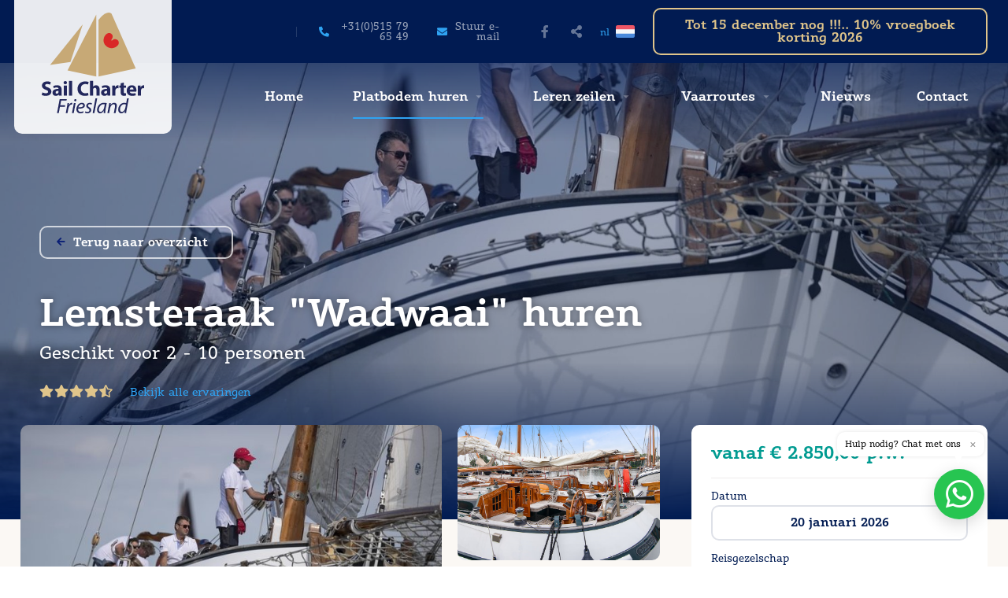

--- FILE ---
content_type: text/html; charset=UTF-8
request_url: https://sailcharterfriesland.nl/platbodem-huren-friesland/74126/lemsteraak-wadwaai?sort=date-desc
body_size: 19234
content:





<!doctype html>
<html class="no-js" lang="nl">
<head>
		<meta charset="utf-8">
	<meta http-equiv="x-ua-compatible" content="ie=edge">
	<!-- Browsers -->
	<meta name="viewport" content="width=device-width, initial-scale=1.0,user-scalable=no, shrink-to-fit=no" />
	<link rel="shortcut icon" href="/themes/sailcharterfriesland2021/images/favicon.png" type="image/x-icon" />
	<link rel="apple-touch-icon-precomposed" type="image/png" href="/themes/sailcharterfriesland2021/images/apple-touch-icon.png" sizes="120x120">

	<title>Zeilboot 'Lemsteraak Wadwaai' huren | Sailcharter Friesland</title>
    <meta name="description" content="Zeilboot 'Lemsteraak Wadwaai' geschikt voor 2 - 10 huren in Friesland bij Sailcharter Friesland. Bekijk nu de beschikbaarheid van deze boot!" />
    <meta name="robots" content="index,follow" />
    <link href="https://sailcharterfriesland.nl/platbodem-huren-friesland/74126/lemsteraak-wadwaai" rel="canonical" />
	
	
	
	
		<!-- Global site tag (gtag.js) - Google Analytics -->
		<script async src="https://www.googletagmanager.com/gtag/js?id=UA-112828708-1"></script>
		<script>
		  window.dataLayer = window.dataLayer || [];
		  function gtag(){dataLayer.push(arguments);}
		  gtag('js', new Date());

		  gtag('config', 'UA-112828708-1');
		</script>
	

	

	


	<link rel="stylesheet" href="/themes/sailcharterfriesland2021/foundation6/css/foundation.min.css" />

	 <!-- RoyalSlider -->
	<link rel="stylesheet" href="/themes/sailcharterfriesland2021/assets/royalslider/royalslider.css" >
	<link rel="stylesheet" href="/themes/sailcharterfriesland2021/assets/royalslider/skins/default/rs-default.css">

	<!-- Magnific Popup -->
	<link rel="stylesheet" href="/themes/sailcharterfriesland2021/assets/magnific-popup/magnific-popup.css">

	<!-- Slick Carousel -->
	<link rel="stylesheet" href="/themes/sailcharterfriesland2021/assets/slick/slick.css"/>
	<link rel="stylesheet" href="/themes/sailcharterfriesland2021/assets/slick/slick-theme.css"/>

	<!-- FancyBox -->
	<link rel="stylesheet" href="/themes/sailcharterfriesland2021/assets/fancybox/jquery.fancybox.css">

  	<!-- Animation -->
  	<link rel="stylesheet" href="/themes/sailcharterfriesland2021/assets/wow/animate.css" />

	<!-- Filterbar -->
	<link rel="stylesheet" href="/themes/sailcharterfriesland2021/assets/filterbar/filterbar.css" />
	<link rel="stylesheet" href="/themes/sailcharterfriesland2021/css/pricetable.css" />
	<link rel="stylesheet" href="/themes/sailcharterfriesland2021/css/booking.css" />

	<link rel="stylesheet" href="https://addsite.nl/addbeheer/themes/addsite/css/iconen.css" />

  	<!-- Styles -->
	<link rel="stylesheet" href="/themes/sailcharterfriesland2021/css/basics.css" />
	<link rel="stylesheet" href="/themes/sailcharterfriesland2021/css/menu.css" />
	<link rel="stylesheet" href="/themes/sailcharterfriesland2021/css/cover.css">
	<link rel="stylesheet" href="/themes/sailcharterfriesland2021/css/popup.css" />
	<link rel="stylesheet" href="/themes/sailcharterfriesland2021/css/addform.css" />
	<link rel="stylesheet" href="/themes/sailcharterfriesland2021/css/objects.css" />
	<link rel="stylesheet" href="/themes/sailcharterfriesland2021/css/app.css" />


	<meta name="twitter:card" content="summary_large_image" />
	<meta name="twitter:title" content="Lemsteraak Wadwaai" />
	<meta name="twitter:description" content="Zeilboot 'Lemsteraak Wadwaai' huren in Friesland" />
	<meta name="twitter:domain" content="https://sailcharterfriesland.nl/platbodem-huren-friesland/74126/lemsteraak-wadwaai" />
	<meta name="twitter:image" content="https://sailcharterfriesland.nl/previews/2021/7/20/media_281_59684_w900_h473_crop.jpg" />

	<meta property="og:title" content="Lemsteraak Wadwaai" />
	<meta property="og:type" content="Website" />
	<meta property="og:image" content="https://sailcharterfriesland.nl/previews/2021/7/20/media_281_59684_w900_h473_crop.jpg" />
	<meta property="og:url" content="https://sailcharterfriesland.nl/platbodem-huren-friesland/74126/lemsteraak-wadwaai" />
	<meta property="og:description" content="Zeilboot 'Lemsteraak Wadwaai' huren in Friesland" /></head>
<body  id="page-17249" class="page page-front-no page-type-cms page-secured-no page-tpl-vervolgpagina page-language-nl page-region-nl user-no">

<div class="whatsapp-wrapper">
	<div class="callout whatsapp-callout" data-closable>
	<button class="close-button" data-close>&times;</button>
	<p>Hulp nodig? Chat met ons</p>
	</div>
	<a href="https://wa.me/31613564440" class="whatsapp-button" target="_blank">
		<i class="fab fa-whatsapp"></i>
	</a>
</div>
<div class="loading"></div>
<!--[if lt IE 8]><p class="browserupgrade">You are using an <strong>outdated</strong> browser. Please <a href="http://browsehappy.com/">upgrade your browser</a> to improve your experience.</p><![endif] -->
<div id="topbar" class="outofsight ">
	



				<div class="topbar-sitelinks bg-dark">
					<div class="row ">
						<a class="logo" href="/" title=""><span></span></a>
						<div class="large-12 columns">
							<div class="site-info ">

								<a href="https://www.google.com/maps/place/Sailcharter+Friesland/@52.9772246,5.459188,17z/data=!3m1!4b1!4m5!3m4!1s0x47c8fee08c0e79d1:0xbb85949e65e231c8!8m2!3d52.9772214!4d5.4613767" target="_blank" class="g-rating google-reviews" id="google-reviews">
																	</a>

								

								<ul class="">
									<li><a href="tel:+31(0)515 79 65 49" onclick="gtag('event', 'Klik telefoon', {'method': 'click'});"><i class="fas fa-phone"></i> <span>+31(0)515 79 65 49</span></a></li>									<li class="hide-for-small-only"><a href="mailto:info@sailcharterfriesland.nl" onclick="gtag('event', 'Klik email', {'method': 'click'});"><i class="fas fa-envelope"></i> <span>Stuur e-mail</span></a></li>																	</ul>

																								<ul class="socialist">
																											<li class="facebook">
									<a href="https://www.facebook.com/sailcharterfriesland"  data-tooltip title="Facebook" target="_blank">
										<i class="fab fa-facebook-f"></i>
									</a>
									</li>
									
									
																																				<li class="share">
									<a href="#share" data-tooltip title="Deel ons" class="open-inline-modal">
										<i class="fas fa-share-alt"></i>
									</a>
									</li>
								</ul>
								
																<a href="#language" title="Taal" class="site-language nl open-inline-modal"><span>nl</span></a>
																																										<a href="/platbodem-huren-friesland" class=" secondary button site-action open-ajax-modal">Tot 15 december nog !!!.. 10% vroegboek korting 2026</a>								
																


							</div>
							




						</div>
					</div>
				</div>

		
	
	<div class="nav-wrapper">
		<div class="row ">
				
				<nav id="top-nav" class="main-menu">

						
						<ul class="dropdown menu normal" data-dropdown-menu>
							<li class="menu-item "><a href="/">Home</a></li>
																						
								<li class="menu-item menu-17240 so-active  ">
									<a href="/platbodem-huren-friesland">Platbodem huren</a>
																			<ul class="">
																												<li>
										<a  href="/platbodem-huren-friesland" >Alle platbodems</a>
																			</li>
																									<li>
										<a  href="/platbodem-huren-friesland/lemsteraak-huren" >Lemsteraak huren</a>
																			</li>
																									<li>
										<a  href="/platbodem-huren-friesland/vissermanaak-huren" >Vissermanaak huren</a>
																			</li>
																									<li>
										<a  href="/platbodem-huren-friesland/zeilen-met-schipper" >Zeilen met schipper</a>
																			</li>
																									<li>
										<a  href="/platbodem-huren-friesland/totaaloverzicht-beschikbaarheid" >Totaaloverzicht beschikbaarheid</a>
																			</li>
																									<li>
										<a  href="/platbodem-huren-friesland/huren-bij-sailcharter-friesland-hoe-werkt-het" >Huren bij Sailcharter Friesland hoe werkt het ?</a>
																			</li>
																									<li>
										<a  href="/platbodem-huren-friesland/klantervaringen" >Klantervaringen</a>
																			</li>
								
										</ul>
																	</li>
																						
								<li class="menu-item menu-17251   ">
									<a href="/leren-zeilen-met-platbodem-in-friesland">Leren zeilen</a>
																			<ul class="">
																												<li>
										<a  href="/leren-zeilen-met-platbodem-in-friesland/zeilcursus-praktijk" >Zeilcursus praktijk</a>
																			</li>
																									<li>
										<a  href="/leren-zeilen-met-platbodem-in-friesland/intensieve-training-flottielje-tocht" >Intensieve training: Flottielje tocht</a>
																			</li>
																									<li>
										<a  href="/leren-zeilen-met-platbodem-in-friesland/prive-zeilcursus" >Privé Zeilcursus</a>
																			</li>
								
										</ul>
																	</li>
																						
								<li class="menu-item menu-17298   ">
									<a href="/vaarroutes-friesland-ijsselmeer-en-waddenzee">Vaarroutes</a>
																			<ul class="">
																												<li>
										<a  href="/vaarroutes-friesland-ijsselmeer-en-waddenzee/vaarroute-ijsselmeer-stavoren" >Vaarroute IJsselmeer - Stavoren</a>
																			</li>
																									<li>
										<a  href="/vaarroutes-friesland-ijsselmeer-en-waddenzee/vaarroute-waddenzee-leeuwarden" >Vaarroute Waddenzee - Leeuwarden</a>
																			</li>
																									<li>
										<a  href="/vaarroutes-friesland-ijsselmeer-en-waddenzee/vaarroute-oostwad-leeuwarden" >Vaarroute Oostwad - Leeuwarden</a>
																			</li>
																									<li>
										<a  href="/vaarroutes-friesland-ijsselmeer-en-waddenzee/vaarroute-ijsselmeer-makkum" >Vaarroute IJsselmeer - Makkum</a>
																			</li>
								
										</ul>
																	</li>
																						
								<li class="menu-item menu-17270   ">
									<a href="/nieuws">Nieuws</a>
																	</li>
																						
								<li class="menu-item menu-17277   ">
									<a href="/contact">Contact</a>
																	</li>
																				</ul>
						
										</nav>
		
		</div>
	</div></div>
<div id="page-container" class="hide-on-load">
			
		<div class="object-detail-cover bg-dark">
							<div class="bg-object-detail-cover-image" style="background-image: url('/previews/2021/7/20/media_281_59684_w1800_crop.jpg');"></div>
			
			<div class="object-detail-cover-caption">

					<div class="row wow fadeInUp">
						<div class="medium-12 large-10 columns">
							<div class="cover-caption ">
									<a href="javascript:history.back()" class="small white hollow button goback-link"><i class="fas fa-arrow-left"></i>Terug naar overzicht</a>

																												
									<h1 class="cover-caption-title c-white">
																					Lemsteraak "Wadwaai" huren																			</h1>



									<div class="cover-caption-lead c-white">Geschikt voor 2 -  10 personen</div>

									<div class="cover-rating" data-tooltip title='Sail Charter Friesland Lemsteraak "Wadwaai" krijgt gemiddeld 4.5 sterren'>
																				<span class=""><i class="fas fa-star"></i><i class="fas fa-star"></i><i class="fas fa-star"></i><i class="fas fa-star"></i><i class="fas fa-star-half-alt"></i></span>
										<a href="#ervaringen" data-smooth-scroll>Bekijk alle ervaringen</a>
									</div>
									<a href="#boeken" class="small expanded primary button show-for-small-only" data-smooth-scroll data-offset=140>Beschikbaarheid</a>
																</div>
						</div>
					</div>

			</div>

			<div class="object-detail-cover-shade"></div>

			

		</div>
		
	

	
	<div id="main" class="main-content ">

		<div id="start"></div>
		

		

		
		<section id="page-content" class="is-relative is-detail bg-light">

				
						
				









	


												
			


		







<section id="detail" class="section-wrapper bg-light padding-bottom-small">

		<div id="object-detail" class="object-detail" >
			<a itemprop="url" href="/platbodem-huren-friesland/74126/lemsteraak-wadwaai" class="hide">Lemsteraak "Wadwaai"</a>
			<div class="row" data-equalizer>
				<div class="small-12 medium-12 large-8 columns">
					<!-- Begin of gallery -->
					<div rel="gallery123460" class="object-detail-images photo-gallery" data-equalizer-watch>

																								
												<div class="row ">
							<div class="small-12 medium-8 columns">
								<div class="object-detail-image first">

									<a href="/previews/2021/7/20/media_281_59684_w1600_fit.jpg" data-fancybox="gallery"  class="gallery-item">
										<img src="/previews/2021/7/20/media_281_59684_w620_h435_crop.jpg" alt="Lemsteraak  Wadwaai  huren">
									</a>
								</div>
							</div>
							<div class="small-12 medium-4 columns">
								<div class="row ">
									<div class="small-12 medium-12 columns">
										<div class="object-detail-image ">
											<a href="/previews/2021/7/20/media_281_59689_w1600_fit.jpg" data-fancybox="gallery"  class="gallery-item">
												<img src="/previews/2021/7/20/media_281_59689_w800_h535_crop.jpg">
											</a>
										</div>
									</div>
								</div>
								<div class="row ">
									<div class="small-6 medium-6 columns">
										<div class="object-detail-image">
											<a href="/previews/2021/7/20/media_281_59687_w1600_fit.jpg" data-fancybox="gallery"  class="gallery-item">
												<img src="/previews/2021/7/20/media_281_59687_w800_h548_crop.jpg">
											</a>
										</div>
										<div class="object-detail-image last">
											<a href="/previews/2021/7/20/media_281_59688_w1600_fit.jpg" data-fancybox="gallery"  class="gallery-item">
												<img src="/previews/2021/7/20/media_281_59688_w800_h548_crop.jpg">
											</a>
										</div>
									</div>
									<div class="small-6 medium-6 columns">
										<div class="object-detail-image">
											<a href="/previews/2021/7/20/media_281_59685_w1600_fit.jpg" data-fancybox="gallery"  class="gallery-item">
												<img src="/previews/2021/7/20/media_281_59685_w800_h548_crop.jpg">
											</a>
										</div>
										<div class="object-detail-image show-more last">
											<a href="/previews/2021/7/20/media_281_59690_w1600_fit.jpg" data-fancybox="gallery"  class="gallery-item">
												<span class="">9 Foto's</span>												<img src="/previews/2021/7/20/media_281_59690_w800_h548_crop.jpg">
											</a>
										</div>
									</div>
								</div>
							</div>

						</div>
						<div class="" style="display:none;">
															<a href="/previews/2021/7/20/media_281_59692_w1600_fit.jpg" data-fancybox="gallery"  class="gallery-item"></a>
															<a href="/previews/2021/7/20/media_281_59686_w1600_fit.jpg" data-fancybox="gallery"  class="gallery-item"></a>
															<a href="/previews/2021/7/20/media_281_59691_w1600_fit.jpg" data-fancybox="gallery"  class="gallery-item"></a>
													</div>
						
					</div>
					<!-- End of gallery -->
					
					<div id="object-nav" class="bg-light" data-sticky-container >
						<div class="sticky" data-sticky data-options="marginTop:3.5;" data-top-anchor="object-nav:top" data-btm-anchor="detail:bottom" >
							<ul class="horizontal menu" data-magellan data-offset=80 data-threshold=100>
															<li><a href="#omschrijving">Omschrijving</a></li>
								<li><a href="#voorzieningen">Voorzieningen</a></li>
								<li><a href="#kenmerken">Kenmerken</a></li>
																<li><a href="#media">Video &amp; 360&deg;</a></li>
																<li><a href="#boeken">Boeken</a></li>
														</ul>
						</div>
					</div>

					<div id="omschrijving" data-magellan-target="omschrijving" class="object-detail-section">

						<!-- <h4 class="object-detail-section-title">Omschrijving</h4> -->
						<div id="description" class="object-detail-description" data-toggler=".expanded">

							<div class="object-detail-text">
																<div class="object-detail-lead">
									<p>De Lemsteraak Wadwaai is in 1968 gebouwd bij Claassen Jachtbouw en in 1984 helemaal opnieuw betimmert bij de bekende Werf Stofbergh in Leimuiden.</p>
								</div>
								
																<p>Het schip kreeg in de winter 2017 een full-refit. Tijdens deze Refit is het schip dan ook optimaal aangepast aan alles wat en luxe verhuur jacht moet bieden.</p>

<p>Het schip heeft een ruime salon met 2 tafels en 2 U-Banken, een grote keuken met bakoven, kaarttafel, bad en douche en in het vooronder 3 hutten voorzien van 8 slaapplaatsen (2 + 2 + 4&nbsp;bedden)</p>

								
							</div>
							<a class="small hollow button read-more" data-toggle="description">
								<span class="more">Lees verder</span>
								<span class="less">Minder tekst</span>
								<i class="fa fa-chevron-double-down"></i>
							</a>
							


						</div>
						<div class="clearer h20"></div>
						
											<p>Bekijk de <a href="#section-123955"><b>extra services</b></a> bij deze zeilboot</p>
											
					
					</div>

					<div id="voorzieningen" data-magellan-target="voorzieningen" class="object-detail-section">

						<h4 class="object-detail-section-title">Voorzieningen</h4>
						<hr />
						<ul class="iconen">
																																																																																																																																																																	
																	<li><i class="far fa-check c-color4"></i> 220v</li>
																	<li><i class="far fa-check c-color4"></i> Buitenbesturing</li>
																	<li><i class="far fa-check c-color4"></i> Boegschroef</li>
																	<li><i class="far fa-check c-color4"></i> CD speler</li>
																	<li><i class="far fa-check c-color4"></i> Dieptemeter</li>
																	<li><i class="far fa-check c-color4"></i> Douche</li>
																	<li><i class="far fa-check c-color4"></i> GPS</li>
																	<li><i class="far fa-check c-color4"></i> Huisdieren toegestaan</li>
																	<li><i class="far fa-check c-color4"></i> Koelkast</li>
																	<li><i class="far fa-check c-color4"></i> Marifoon</li>
																	<li><i class="far fa-check c-color4"></i> Radio</li>
																	<li><i class="far fa-check c-color4"></i> Snelheidsmeter</li>
																	<li><i class="far fa-check c-color4"></i> Stromend water</li>
																	<li><i class="far fa-check c-color4"></i> Stuurwiel</li>
																	<li><i class="far fa-check c-color4"></i> Verwarming</li>
																	<li><i class="far fa-check c-color4"></i> 220 V-walstroom</li>
																	<li><i class="far fa-check c-color4"></i> WC</li>
																	<li><i class="far fa-check c-color4"></i> 6 * 1 persoonsbed</li>
																	<li><i class="far fa-check c-color4"></i> 2 * 2 persoonsbed</li>
																																																																												</ul>
					</div>

					<div id="kenmerken" data-magellan-target="kenmerken" class="object-detail-section">

					

						<h4 class="object-detail-section-title">Kenmerken</h4>
						<hr />
						<div class="object-specs-wrapper">
							<dl class="object-specs-list">
								<dt>Categorie</dt>
								<dd>platbodem</dd>

								<dt>Personen</dt>
								<dd>2 - 10 personen</dd>

								<dt>Lengte</dt>
								<dd>16 meter</dd>

								<dt>Breedte</dt>
								<dd>4,85 meter</dd>

								<dt>Hoogte</dt>
								<dd>21 meter</dd>
								<dt>Diepgang</dt>
								<dd>1,2 meter</dd>
								<dt>Bouwjaar</dt>
								<dd>1968</dd>
								
								<dt>Motor</dt>
								<dd>Diesel 150 pk</dd>
								<dt>Dieseltank</dt>
								<dd>300</dd>
								<dt>Watertank</dt>
								<dd>800</dd>
							</dl>
						</div>

						
					</div>

					<div id="media" data-magellan-target="media" class="object-detail-section">
					<div class="clearer h20"></div>
						<h4 class="object-section-title">Video &amp; 360&deg;</h4>
						<hr />
																														
												<h6>Video</h6>
						<div class="object-detial-video">
							<video controls>
								<source src="/site/download/jHuKrIGvy8br?type=video" type="video/mp4" />
																Your browser does not support the video tag.
							</video>
						</div>
						
					</div>
					<div class="clearer h10"></div>


				</div>
				<div class="small-12 medium-12 large-4 columns show-for-large">
						<div id="sidebar" class="object-sidebar" data-sticky-container>
							<div class="sticky" data-sticky data-options="marginTop:5;" data-top-anchor="sidebar:top" data-btm-anchor="object-detail:bottom" data-sticky-on="large" style="z-index:10">

							<div class="object-sidebar-section bg-light highlight" data-equalizer-watch>

									<div class="object-detail-price-wrapper">
										<span class="object-detail-price">
											<span class="price">vanaf &euro; 2.850,00 p.w.</span>
																					</span>

									</div>

									
									<form class="object-detail-booking filterbar compact">
										<div class="filteritem dateitem">
											<span class="object-detail-booking-info">Datum</span>
											<a href="" class="expanded hollow button filterlabel">
																							20 januari 2026
																																	</a>
											<div class="filterpanel">
												<div class="content">
													<input type="date" id="date" name="filters[date]" value="2026-01-20" />
												</div>
												<div class="foot">
																										<button type="submit" class="save-button">Opslaan</button>
												</div>
											</div>
										</div>

										<div class="row">
											<div class="small-12 large-12 columns">
												<div class="filteritem">
													<span class="object-detail-booking-info">Reisgezelschap</span>
													<div class="filterlabel expanded hollow button c-gray" data-template-if="persons > 0" data-template="Personen &bull; {persons}">Personen &bull; 1</div>
													<div class="filterpanel">
														<div class="content">
															<div class="field stepper">
																<label for="adults">Aantal personen</label>
																<div class="stepper">
																	<button type="button" class="stepper-down">-</button>
																	<input class="input-number" type="text" value="1" min="1" max="10" id="persons">
																	<button type="button" class="stepper-up">+</button>
																</div>
															</div>
														</div>
														<div class="foot">
															<button type="button" class="clear-button">Wissen</button>
															<button type="submit" class="primary button save-button">Opslaan</button>
														</div>
													</div>
												</div>
											</div>
											<div class="small-12 large-12 columns">
												<div class="filteritem">
													<span class="object-detail-booking-info">Periode / Reisduur</span>
																										<div class="filterlabel expanded hollow button c-gray" data-template="{.implodedCheckedLabels}">Periode / Reisduur</div>
													<div class="filterpanel" data-position="right">
														<div class="content">
																															<div class="field checkbox">
																	<input type="checkbox" id="period1509" name="filters[period][]" value="1509"  />
																	<label for="period1509">midweek</label>
																</div>
																															<div class="field checkbox">
																	<input type="checkbox" id="period1510" name="filters[period][]" value="1510"  />
																	<label for="period1510">weekend</label>
																</div>
																															<div class="field checkbox">
																	<input type="checkbox" id="period1511" name="filters[period][]" value="1511"  />
																	<label for="period1511">week (start maandag)</label>
																</div>
																															<div class="field checkbox">
																	<input type="checkbox" id="period1516" name="filters[period][]" value="1516"  />
																	<label for="period1516">week (start vrijdag)</label>
																</div>
																															<div class="field checkbox">
																	<input type="checkbox" id="period1517" name="filters[period][]" value="1517"  />
																	<label for="period1517">2 weken (start maandag)</label>
																</div>
																															<div class="field checkbox">
																	<input type="checkbox" id="period1514" name="filters[period][]" value="1514"  />
																	<label for="period1514">2 weken</label>
																</div>
																															<div class="field checkbox">
																	<input type="checkbox" id="period1518" name="filters[period][]" value="1518"  />
																	<label for="period1518">3 weken (start maandag)</label>
																</div>
																															<div class="field checkbox">
																	<input type="checkbox" id="period1515" name="filters[period][]" value="1515"  />
																	<label for="period1515">3 weken</label>
																</div>
																															<div class="field checkbox">
																	<input type="checkbox" id="period1630" name="filters[period][]" value="1630"  />
																	<label for="period1630">weekend L (weekend tot maandag ochtend)</label>
																</div>
																															<div class="field checkbox">
																	<input type="checkbox" id="period1501" name="filters[period][]" value="1501"  />
																	<label for="period1501">ochtend</label>
																</div>
																															<div class="field checkbox">
																	<input type="checkbox" id="period1502" name="filters[period][]" value="1502"  />
																	<label for="period1502">middag</label>
																</div>
																															<div class="field checkbox">
																	<input type="checkbox" id="period1503" name="filters[period][]" value="1503"  />
																	<label for="period1503">avond</label>
																</div>
																															<div class="field checkbox">
																	<input type="checkbox" id="period1504" name="filters[period][]" value="1504"  />
																	<label for="period1504">dag</label>
																</div>
																															<div class="field checkbox">
																	<input type="checkbox" id="period1505" name="filters[period][]" value="1505"  />
																	<label for="period1505">2 dagen</label>
																</div>
																															<div class="field checkbox">
																	<input type="checkbox" id="period1506" name="filters[period][]" value="1506"  />
																	<label for="period1506">3 dagen</label>
																</div>
																															<div class="field checkbox">
																	<input type="checkbox" id="period1507" name="filters[period][]" value="1507"  />
																	<label for="period1507">4 dagen</label>
																</div>
																															<div class="field checkbox">
																	<input type="checkbox" id="period1508" name="filters[period][]" value="1508"  />
																	<label for="period1508">5 dagen</label>
																</div>
																															<div class="field checkbox">
																	<input type="checkbox" id="period1512" name="filters[period][]" value="1512"  />
																	<label for="period1512">week + midweek</label>
																</div>
																															<div class="field checkbox">
																	<input type="checkbox" id="period1964" name="filters[period][]" value="1964"  />
																	<label for="period1964">week plus weekend (start vrijdag )</label>
																</div>
																															<div class="field checkbox">
																	<input type="checkbox" id="period2017" name="filters[period][]" value="2017"  />
																	<label for="period2017">weekend plus week start vrijdag</label>
																</div>
																													</div>
														<div class="foot">
															<button type="button" class="clear-button">Wissen</button>
															<button type="submit" class="primary button save-button">Opslaan</button>
														</div>
													</div>
												</div>
											</div>

										</div>
										<br/>
										<a href="#boeken" class="expanded color4 button" data-smooth-scroll data-offset=140>Boot huren</a>
									</form>






							</div>


								<div class="object-sidebar-section">
									<div class="object-sidebar-list">
																			<h3 class="object-sidebar-title ">Gemakkelijk en veilig boeken</h3>
										<ul class="no-bullet usp-list">
											<li><i class="fas fa-check-circle"></i>Platbodem huren op toplocatie in Friesland</li>
											<li><i class="fas fa-check-circle"></i>Zeilen op het IJsselmeer, Waddenzee en Markermeer</li>
											<li><i class="fas fa-check-circle"></i>HISWA Garantie</li>
										</ul>
																		</div>
								</div>

							</div>

						</div>
					</div>

				</div>
			</div>
		</div>
</section>






<section class="section-wrapper section-booking bg-light padding-top-small padding-bottom-medium">
		<div class="row" style="z-index:99">
			<div class="small-12 medium-12 medium-centered columns" >

				<div id="boeken" data-magellan-target="boeken" class="object-booking-wrapper">
																<div class="object-booking">
							<h4 class="object-detail-section-title">Reserveren</h4>
								<div class="extracosts-container">
									<div class="extracosts-content">
									<i class="fas fa-thumbs-up extracosts-icon"></i>
									<p class="extracosts-text">
										Alle getoonde prijzen op onze website zijn <strong>inclusief de eindreiniging</strong> van zowel de binnenkant als de buitenkant van de schepen.																			</p>
									</div>
								</div>
							<div id="availability" class="object-detail-description">

								<form class="filterbar fbindex" id="filterbar">
									<div class="filtertext">Selecteer een datum om de beschikbaarheid te zien:</div>
									<div class="filteritem xset dateitem">
										<div class="filterlabel">
											<i class="fas fa-calendar-alt"></i>&nbsp;
											20 januari 2026										</div>
										<div class="filterpanel large">
											<div class="content">
												<input type="date" id="date" name="filters[date]" value="2026-01-20" />
											</div>
											<div class="foot">
																								<button type="submit" class="save-button">Opslaan</button>
											</div>
										</div>
									</div>
																	</form>

								<div class="pricetable">
									<div class="pt-table">
										<table id="beschikbareperiodes" data-listing="74126" data-booking-url="/platbodem-huren-friesland/boeken">
											<tr>
												<td colspan="6" style="padding: 50px 10px; text-align: center;">Opties worden geladen...</td>
											</tr>
										</table>
									</div>
									<div class="pt-details">
									</div>
									<div class="pt-details fixed">
									</div>
									<div class="pt-preloader"></div>
								</div>

							</div>
						</div>
									</div>
			</div>
		</div>
</section>

<section id="ervaringen" class="section-wrapper section-booking bg-light padding-bottom-medium">
		<div class="row">
			<div class="small-12 medium-12 medium-centered columns" >

				<div class="text-wrapper bg-white reviews reviews-wrapper" id="block123459">

	<h2>Ervaringen</h2>

	

	<div class="review-subtitle">
		<span class="review-rating"><i class="fas fa-star"></i><i class="fas fa-star"></i><i class="fas fa-star"></i><i class="fas fa-star"></i><i class="fas fa-star-half-alt"></i></span>
		9,1/10
		<span class="meta">14 reviews</span>
	</div>


	<div class="review-summary">
		
		<div class="review-panels">
			<div class="active panel" data-tab="starcount">
																					<a class="review-count-row review-count-row-link " href="/platbodem-huren-friesland/74126/lemsteraak-wadwaai?sort=date-desc&score=5">
						<div class="prelude">5</div>
						<div class="review-progress"><span class="bar" style="width:71.428571428571%"></span></div>
						<div class="count">10</div>
						<div class="tail">reviews</div>
					</a>
																	<a class="review-count-row review-count-row-link " href="/platbodem-huren-friesland/74126/lemsteraak-wadwaai?sort=date-desc&score=4">
						<div class="prelude">4</div>
						<div class="review-progress"><span class="bar" style="width:28.571428571429%"></span></div>
						<div class="count">4</div>
						<div class="tail">reviews</div>
					</a>
											</div>

					</div>
	</div>

	<hr/>

	<div class="review-sort">
				<div>
						<span></span>
			
						<div>
				Sorteer op:
				<a href="/platbodem-huren-friesland/74126/lemsteraak-wadwaai?sort=score-desc">Meeste sterren</a> |
				<a href="/platbodem-huren-friesland/74126/lemsteraak-wadwaai?sort=score-asc">Minste sterren</a> |
				<a href="/platbodem-huren-friesland/74126/lemsteraak-wadwaai?sort=date-desc"><strong>Nieuwste eerst</strong></a> |
				<a href="/platbodem-huren-friesland/74126/lemsteraak-wadwaai?sort=date-asc">Oudste eerst</a>

				&nbsp;&nbsp;&nbsp;&nbsp;

				Toon:
																<a href="/platbodem-huren-friesland/74126/lemsteraak-wadwaai?sort=date-desc"><strong>Alle talen</strong></a>
												 | 								<a href="/platbodem-huren-friesland/74126/lemsteraak-wadwaai?sort=date-desc&language=nl_NL">Nederlands</a>
												 | 								<a href="/platbodem-huren-friesland/74126/lemsteraak-wadwaai?sort=date-desc&language=de_DE">Duits</a>
											</div>

					</div>
	</div>

	<div class="review-list">
		
			
			
			<div class="review">
								<div class="rating"><span class="review-rating"><i class="fas fa-star"></i></span> 9,5</div>
				<div class="title">&ldquo;Heerlijk op de Wadwaai &rdquo;</div>
				<div class="meta">Hugo Bison |  1 juli 2025</div>

				
				<div class="review-content review-content-collapsable">
					<div class="description">Heerlijk schip. Zeilt geweldig en comfort aan boord is top. <br />
Enkhuizen, Vlieland, droogvallen en het heerlijke wad ervaren. <br />
Service van sailcharter friesland is uitstekend. Opstappen, duidelijke uitleg en varen maar!</div>

										<ul class="review-gallery">
												<li>
							<a href="https://reviews.myhiswa.addsite.io/previews/2025/7/1/asset_23_625_big.jpg" class="gallery-item" data-size="800x600" data-fancybox="block-123459-review-949" data-type="image">
								<img src="https://reviews.myhiswa.addsite.io/previews/2025/7/1/asset_23_625_small.jpg" />
							</a>
						</li>
												<li>
							<a href="https://reviews.myhiswa.addsite.io/previews/2025/7/1/asset_23_626_big.jpg" class="gallery-item" data-size="800x600" data-fancybox="block-123459-review-949" data-type="image">
								<img src="https://reviews.myhiswa.addsite.io/previews/2025/7/1/asset_23_626_small.jpg" />
							</a>
						</li>
												<li>
							<a href="https://reviews.myhiswa.addsite.io/previews/2025/7/1/asset_23_627_big.jpg" class="gallery-item" data-size="800x1067" data-fancybox="block-123459-review-949" data-type="image">
								<img src="https://reviews.myhiswa.addsite.io/previews/2025/7/1/asset_23_627_small.jpg" />
							</a>
						</li>
											</ul>
					
					<span class="review-read-more" data-read-less="Lees minder">Lees meer</span>
				</div>
			</div>
			</table>
		
			
			
			<div class="review">
								<div class="rating"><span class="review-rating"><i class="fas fa-star"></i></span> 9,0</div>
				<div class="title">&ldquo;Een weekend naar de Wadden&rdquo;</div>
				<div class="meta">Arie Kraaijenoord |  1 november 2024</div>

				
				<div class="review-content review-content-collapsable">
					<div class="description">Vrijdag early check in bij de sluis en 's middags via Kornwederzand naar Oudeschild. Zaterdag naar Harlingen en zondag weer terug naar Workum. Helaas was de brug kapot bij Kornwederzand dus dat kostte veel tijd en zorgde ook voor de nodige drukte in de sluis. </div>

										<ul class="review-gallery">
												<li>
							<a href="https://reviews.myhiswa.addsite.io/previews/2024/11/1/asset_23_615_big.jpg" class="gallery-item" data-size="600x450" data-fancybox="block-123459-review-930" data-type="image">
								<img src="https://reviews.myhiswa.addsite.io/previews/2024/11/1/asset_23_615_small.jpg" />
							</a>
						</li>
											</ul>
					
					<span class="review-read-more" data-read-less="Lees minder">Lees meer</span>
				</div>
			</div>
			</table>
		
			
			
			<div class="review">
								<div class="rating"><span class="review-rating"><i class="fas fa-star"></i></span> 8,0</div>
				<div class="title">&ldquo;SchÃ¶ne Segelwoche&rdquo;</div>
				<div class="meta">Naturfreunde Braunschweig |  1 november 2024</div>

				
				<div class="review-content review-content-collapsable">
					<div class="description">Wir hatte mit der Wadwaai und vier weiteren Schiffen von Sailcharter Friesland eine wunderbare Segelwoche vom 11. bis 18. Okt. Die Wadwaai hat sehr gute Segeleingenschaften. Mit der Handhabung von KlÃ¼ver, Fock, Backstagen und Seitenschwerter war unsere neunkÃ¶pfige Crew beim beim Segelsetzten und den ManÃ¶vern gut beschÃ¤ftigt. Die Wadwaai ist ein sicheres und unter Deck gemÃ¼tliches, gerÃ¤umiges und gut ausgestattetes Boot. Gerne kommen wir wieder.</div>

										<ul class="review-gallery">
												<li>
							<a href="https://reviews.myhiswa.addsite.io/previews/2024/11/1/asset_23_613_big.jpg" class="gallery-item" data-size="600x338" data-fancybox="block-123459-review-929" data-type="image">
								<img src="https://reviews.myhiswa.addsite.io/previews/2024/11/1/asset_23_613_small.jpg" />
							</a>
						</li>
												<li>
							<a href="https://reviews.myhiswa.addsite.io/previews/2024/11/1/asset_23_614_big.jpg" class="gallery-item" data-size="600x452" data-fancybox="block-123459-review-929" data-type="image">
								<img src="https://reviews.myhiswa.addsite.io/previews/2024/11/1/asset_23_614_small.jpg" />
							</a>
						</li>
											</ul>
					
					<span class="review-read-more" data-read-less="Lees minder">Lees meer</span>
				</div>
			</div>
			</table>
		
			
			
			<div class="review">
								<div class="rating"><span class="review-rating"><i class="fas fa-star"></i></span> 9,0</div>
				<div class="title">&ldquo;Wadwaai Charter&rdquo;</div>
				<div class="meta">Christian | 23 september 2024</div>

				
				<div class="review-content review-content-collapsable">
					<div class="description">Sehr offenes, kompetentes und motiviertes Team bei Sailcharter Friesland. Ãœbergabe war genau richtig. Alles Wesentliche erlÃ¤utert und trotz teilweise komplexer Technik der Wadwaai kurze und knackige Einweisung. Gute Vorbereitung fÃ¼r die Woche. Innerhalb der Woche gute Erreichbarkeit wenn Detailfragen zu stellen waren. Wir wollen auf jeden Fall wiederkommen.</div>

					
					<span class="review-read-more" data-read-less="Lees minder">Lees meer</span>
				</div>
			</div>
			</table>
		
			
			
			<div class="review">
								<div class="rating"><span class="review-rating"><i class="fas fa-star"></i></span> 9,5</div>
				<div class="title">&ldquo;Geweldige ervaring met Super-Schipper Sies&rdquo;</div>
				<div class="meta">Paul Hulsbosch | 10 juni 2024</div>

				
				<div class="review-content review-content-collapsable">
					<div class="description">We made a 3-day tour with ship "the Wadwaai" on the Friesian lakes. This was an unforgettable experience! Because of the bad weather, we couldn't go out to the Wadden Islands. However, sailing the lakes was definitely a great experience. The ship was very large and comfortable, also to accommodate larger groups up to 10 people. It was spacious and well maintained. Sailing this boat requires quite a hands on crew.<br />
Our shipper Sies was the best! Very skilled and knowledgeable and a pleasure to have around!<br />
Great experience!</div>

					
					<span class="review-read-more" data-read-less="Lees minder">Lees meer</span>
				</div>
			</div>
			</table>
		
			
			
			<div class="review">
								<div class="rating"><span class="review-rating"><i class="fas fa-star"></i></span> 9,5</div>
				<div class="title">&ldquo;Segeln pur in schÃ¶ner AtmosphÃ¤re&rdquo;</div>
				<div class="meta">Martin | 15 september 2023</div>

				
				<div class="review-content review-content-collapsable">
					<div class="description">Eine Woche waren wir unterwegs bis Amsterdam und zurÃ¼ck. Ein schÃ¶nes groÃŸes Schiff mit dem man auch sportliche Segeln kann. LÃ¤uft super unter Segel und Motor. Wir waren zu sechs Seglern. Das war genau richtig. Wir haben uns sehr wohl gefÃ¼hlt an Bord. Zur Bedienung der Wadwaai braucht man aber ein biÃŸchen men- bzw. Frauenpower. Mit ein wenig Ãœbung klapptâ€™s dann aber sehr gut mit dem setzen der Segel und Schwerter. Es hat viel SpaÃŸ gemacht. <br />
Zum Service der gesamten Crew um Michael kÃ¶nnen wir nur voll des Lobes sein. Sympathisch und sofort zur Stelle mit Rat und Tat wenn mal was nicht klappt. <br />
ResÃ¼mÃ©: versucht es einmal. Es ist ein etwas anders Segeln als mit einem â€žYoghurt-Becherâ€œðŸ˜<br />
GrÃ¼ÃŸe vom Skipper. </div>

										<ul class="review-gallery">
												<li>
							<a href="https://reviews.myhiswa.addsite.io/previews/2023/9/15/asset_23_565_big.jpeg" class="gallery-item" data-size="600x450" data-fancybox="block-123459-review-851" data-type="image">
								<img src="https://reviews.myhiswa.addsite.io/previews/2023/9/15/asset_23_565_small.jpeg" />
							</a>
						</li>
												<li>
							<a href="https://reviews.myhiswa.addsite.io/previews/2023/9/15/asset_23_566_big.jpeg" class="gallery-item" data-size="600x800" data-fancybox="block-123459-review-851" data-type="image">
								<img src="https://reviews.myhiswa.addsite.io/previews/2023/9/15/asset_23_566_small.jpeg" />
							</a>
						</li>
												<li>
							<a href="https://reviews.myhiswa.addsite.io/previews/2023/9/15/asset_23_567_big.jpeg" class="gallery-item" data-size="600x450" data-fancybox="block-123459-review-851" data-type="image">
								<img src="https://reviews.myhiswa.addsite.io/previews/2023/9/15/asset_23_567_small.jpeg" />
							</a>
						</li>
											</ul>
					
					<span class="review-read-more" data-read-less="Lees minder">Lees meer</span>
				</div>
			</div>
			</table>
		
			
			
			<div class="review">
								<div class="rating"><span class="review-rating"><i class="fas fa-star"></i></span> 9,5</div>
				<div class="title">&ldquo;Tolles Schiff und tolle Zeit&rdquo;</div>
				<div class="meta">S. Holland | 10 juli 2023</div>

				
				<div class="review-content review-content-collapsable">
					<div class="description">Wir kennen die Wadwaai schon lÃ¤nger und hatten das VergnÃ¼gen, sie mal wieder eine Woche zu segeln. Es gibt viel Platz an und unter Deck und sie hat ein sehr angenehmes Ambiente, was auch an ungemÃ¼tlichen Tagen zum WohlfÃ¼hlen an Bord einlÃ¤dt und vermittelt ein sicheres GefÃ¼hl. Im Hafen von Harlingen wetterten wir einen Orkan ab und hatten es warm un gemÃ¼tlich. Segelerisch ist sie schnell und spricht auf KursÃ¤nderungen sehr gut an (ob beim Segeln oder bei Grachtenfahrten).</div>

					
					<span class="review-read-more" data-read-less="Lees minder">Lees meer</span>
				</div>
			</div>
			</table>
		
			
			
			<div class="review">
								<div class="rating"><span class="review-rating"><i class="fas fa-star"></i></span> 8,0</div>
				<div class="title">&ldquo;Wadwaai&rdquo;</div>
				<div class="meta">Gijs Bezemer | 14 september 2022</div>

				
				<div class="review-content review-content-collapsable">
					<div class="description">Zeilt echt erg goed, ook alle scherpe jachten kunnen de Wadwaai niet bijhouden. Wel wat meer gedoe met hijsen, tandwielkast en een hoop gedraai. <br />
Motor ook goed en krachtig </div>

										<ul class="review-gallery">
												<li>
							<a href="https://reviews.myhiswa.addsite.io/previews/2022/9/14/asset_23_454_big.jpeg" class="gallery-item" data-size="600x449" data-fancybox="block-123459-review-724" data-type="image">
								<img src="https://reviews.myhiswa.addsite.io/previews/2022/9/14/asset_23_454_small.jpeg" />
							</a>
						</li>
												<li>
							<a href="https://reviews.myhiswa.addsite.io/previews/2022/9/14/asset_23_455_big.jpeg" class="gallery-item" data-size="600x449" data-fancybox="block-123459-review-724" data-type="image">
								<img src="https://reviews.myhiswa.addsite.io/previews/2022/9/14/asset_23_455_small.jpeg" />
							</a>
						</li>
												<li>
							<a href="https://reviews.myhiswa.addsite.io/previews/2022/9/14/asset_23_456_big.jpeg" class="gallery-item" data-size="600x450" data-fancybox="block-123459-review-724" data-type="image">
								<img src="https://reviews.myhiswa.addsite.io/previews/2022/9/14/asset_23_456_small.jpeg" />
							</a>
						</li>
											</ul>
					
					<span class="review-read-more" data-read-less="Lees minder">Lees meer</span>
				</div>
			</div>
			</table>
		
			
			
			<div class="review">
								<div class="rating"><span class="review-rating"><i class="fas fa-star"></i></span> 9,0</div>
				<div class="title">&ldquo;SchÃ¶nes Schiff aber anspruchsvoll&rdquo;</div>
				<div class="meta">Martin | 22 juni 2022</div>

				
				<div class="review-content review-content-collapsable">
					<div class="description">Wir hatten die Waadwai und waren damit sehr zufrieden. Viel Platz, gute Ausstattung, liebevolle Details und gut zu segeln. Aber man sollte doch mindestens zwei starke Personen an Bord haben, die Handhabung des Segels (insbesondere das Setzen und Bergen) erfordert Kraft und Geschick. <br />
Wir haben das Schiff auf der Ijsselmeerseite der Workumer Schleuse Ã¼bernommen und sind dann zunÃ¤chst durch Workum ins Landesinnere gefahren. Dabei konnte man gleich ein GefÃ¼hl dafÃ¼r bekommen, dass das Handling und die Ãœbersichtlichkeit des Schiffes bei den engen Gegebenheiten doch gewisse Anforderungen stellen. <br />
Auf jeden Fall ein toller Urlaub. </div>

					
					<span class="review-read-more" data-read-less="Lees minder">Lees meer</span>
				</div>
			</div>
			</table>
		
			
			
			<div class="review">
								<div class="rating"><span class="review-rating"><i class="fas fa-star"></i></span> 8,5</div>
				<div class="title">&ldquo;Een weekend met de Wadwaai&rdquo;</div>
				<div class="meta">Arie Kraaijenoord | 14 mei 2022</div>

				
				<div class="review-content review-content-collapsable">
					<div class="description">We hadden een weekend met 5 Ã¡ 6 Bft maar met een dubbel gereefd grootzeil was het prima te doen. Op Zondag haalden we zelfs een snelheid van meer dan 9 mijl. De elektrische zwaardbediening en de elektrische grootschoot bediening geven veel gemak net als het afmeren met de boegschroef als hulp. </div>

										<ul class="review-gallery">
												<li>
							<a href="https://reviews.myhiswa.addsite.io/previews/2022/5/14/asset_23_366_big.jpg" class="gallery-item" data-size="600x450" data-fancybox="block-123459-review-528" data-type="image">
								<img src="https://reviews.myhiswa.addsite.io/previews/2022/5/14/asset_23_366_small.jpg" />
							</a>
						</li>
											</ul>
					
					<span class="review-read-more" data-read-less="Lees minder">Lees meer</span>
				</div>
			</div>
			</table>
			</div>

	</div>


			</div>
		</div>
</section>


			
					</section>
				
		
	
<section id="section-123955" class="section-wrapper section-textblock padding-top-small padding-bottom-small">
	<div class="row">
		<div class="medium-10 medium-centered large-8 columns ">
			<div class="text-wrapper first ">
				
				<div class="text-wrapper-heading indent">
									<h2 class="text-wrapper-title ">Extra service</h2>
					<div class="clearer"></div>
								</div>
				<div class="indent">
								</div>
				<div class="indent">
									
								</div>


				<div class="indent">
								<ul class="accordion" data-accordion data-allow-all-closed="true" data-multi-expand="true" data-deep-link="true" data-update-history="true" data-deep-link-smudge="true" data-deep-link-smudge-delay="500">
											

				<li class="accordion-item" data-accordion-item>
          <a href="#boodschappen-service" class="accordion-title">Boodschappen service</a>
          <div class="accordion-content" data-tab-content id="boodschappen-service">

								<div class="indent">
				
				</div>


								<div class="indent">
									<p>Huurders kunnen vanaf hun boodschappen hier bestellen en naar de haven laten leveren (alleen voor schepen in Workum) via de <a href="https://webwinkel.poiesz-supermarkten.nl">webwinkel van Poiesz</a>.</p>

<p>Betaling kan vooraf of wij betalen en rekenen dan met de klanten contant af, bij aankomst op de haven. Boodschappen worden dan op de haven aangeleverd en aan boord of op het kantoor van Sail Charter Friesland neergezet.</p>

								</div>
								<div class="indent">
									</div>
													
				<div class="indent">
									</div>
				<div class="clearer"></div>

			</div>
		</li>
											

				<li class="accordion-item" data-accordion-item>
          <a href="#waddenzee-pakket" class="accordion-title">Waddenzee pakket</a>
          <div class="accordion-content" data-tab-content id="waddenzee-pakket">

								<div class="indent">
								<div class="text-wrapper-lead"  style="text-align: left;">
						<p>Kosten: 4% van de huurprijs van het schip</p>
					</div>
				
				</div>


								<div class="indent">
									<ul>
	<li>Pijlkompas</li>
	<li>Passers / Liniaal</li>
	<li>Nood-Vuurwerk (Vuurpijltjes)</li>
	<li>Kaartmateriaal &ldquo;staande Mastroute&rdquo;</li>
	<li>Wadwaaier &quot;Waddenvereniging&quot;</li>
	<li>automatische Reddingsvesten voor het aantal personen aan boord</li>
	<li>ophijsbaar Ankerlicht onafhankelijk van boordnet / stroom (LED Lantaarn)</li>
	<li>Motorkegel</li>
	<li>Radar Reflector</li>
	<li>Zwemtrap (als er geen vaste treden aan het roer van het schip zijn)</li>
	<li>Hand Marifoon met lader of noodantenne</li>
	<li>Kaartmateriaal Duitse Waddenzee Borkum tot Ems</li>
</ul>

								</div>
								<div class="indent">
									</div>
													
				<div class="indent">
									</div>
				<div class="clearer"></div>

			</div>
		</li>
											

				<li class="accordion-item" data-accordion-item>
          <a href="#beddengoed" class="accordion-title">Beddengoed</a>
          <div class="accordion-content" data-tab-content id="beddengoed">

								<div class="indent">
				
				</div>


								<div class="indent">
									<p>Huurders kunnen&nbsp;beddengoed bij ons bestellen. Dit kan via het boekingsformulier van transporten ( dus bij de online boeking ) of via email.</p>

<p><strong>Kosten zijn 20 EUR per persoon</strong>. Inclusief: dekbed, laken, kussensloop, enz. Beddengoed wordt aan boord neergezet maar bedden worden niet opgemaakt.</p>

								</div>
								<div class="indent">
									</div>
													
				<div class="indent">
									</div>
				<div class="clearer"></div>

			</div>
		</li>
											

				<li class="accordion-item" data-accordion-item>
          <a href="#inventaris" class="accordion-title">Inventaris</a>
          <div class="accordion-content" data-tab-content id="inventaris">

								<div class="indent">
				
				</div>


								<div class="indent">
									<table cellpadding="0" cellspacing="0" class="stack">
	<tbody>
		<tr>
			<td><strong>inventaris</strong></td>
			<td>&nbsp;</td>
			<td>&nbsp;</td>
			<td>&nbsp;</td>
		</tr>
		<tr>
			<td>bierglazen*</td>
			<td>groentelepel</td>
			<td>blik- flessenopener</td>
			<td>thermoskan</td>
		</tr>
		<tr>
			<td>limonadeglazen*</td>
			<td>aardappellepel</td>
			<td>kurkentrekker</td>
			<td>theekan</td>
		</tr>
		<tr>
			<td>wijnglazen</td>
			<td>pollepel</td>
			<td>vergiet</td>
			<td>snelfilter</td>
		</tr>
		<tr>
			<td>borrelglazen</td>
			<td>soeplepel</td>
			<td>kaasschaaf</td>
			<td>serveerblad</td>
		</tr>
		<tr>
			<td>koffiekoppen*</td>
			<td>juslepel</td>
			<td>aardappelmesje</td>
			<td>schaar</td>
		</tr>
		<tr>
			<td>theeglazen*</td>
			<td>broodplank</td>
			<td>spatel</td>
			<td>afwasbak</td>
		</tr>
		<tr>
			<td>soepkommen*</td>
			<td>broodmes</td>
			<td>garde</td>
			<td>zeem spons</td>
		</tr>
		<tr>
			<td>borden*</td>
			<td>braadpan</td>
			<td>asbak</td>
			<td>aanrechtdoekje</td>
		</tr>
		<tr>
			<td>vorken*</td>
			<td>onderzetters</td>
			<td>2 schalen</td>
			<td>raamtrekker</td>
		</tr>
		<tr>
			<td>lepels*</td>
			<td>kookpannen</td>
			<td>koekenpan</td>
			<td>dweil</td>
		</tr>
		<tr>
			<td>messen*</td>
			<td>steelpan</td>
			<td>fluitketel</td>
			<td>stoffer &amp; blik</td>
		</tr>
	</tbody>
</table>

<p>Van het aantal met * aangegeven artikelen zijn altijd twee meer aan boord van het max. aantal opvarenden.</p>

<table cellpadding="0" cellspacing="0" class="stack">
	<tbody>
		<tr>
			<td><strong>scheepsuitrusting</strong></td>
			<td>&nbsp;</td>
			<td>&nbsp;</td>
			<td>&nbsp;</td>
		</tr>
		<tr>
			<td>anker &amp; ankerlijn</td>
			<td>2 spitten</td>
			<td>ankerbal</td>
			<td>dekschrobber</td>
		</tr>
		<tr>
			<td>4 landvasten</td>
			<td>rubberen hamer</td>
			<td>vlag met stok</td>
			<td>putsemmer</td>
		</tr>
		<tr>
			<td>stootwillen</td>
			<td>gasflessleutel</td>
			<td>brandblussers</td>
			<td>zaklamp</td>
		</tr>
		<tr>
			<td>pikhaak</td>
			<td>scheepshoorn</td>
			<td>verbandstrommel</td>
			<td>&nbsp;</td>
		</tr>
		<tr>
			<td>ANWB almanak I &amp; II</td>
			<td>techn. handleiding</td>
			<td>&nbsp;</td>
			<td>&nbsp;</td>
		</tr>
		<tr>
			<td>Frieslandkaart</td>
			<td>IJsselmeerkaart</td>
			<td>Waddenzeekaart</td>
			<td>&nbsp;</td>
		</tr>
	</tbody>
</table>

								</div>
								<div class="indent">
									</div>
													
				<div class="indent">
									</div>
				<div class="clearer"></div>

			</div>
		</li>
											

				<li class="accordion-item" data-accordion-item>
          <a href="#varen-met-schipper" class="accordion-title">Varen met schipper</a>
          <div class="accordion-content" data-tab-content id="varen-met-schipper">

								<div class="indent">
				
				</div>


								<div class="indent">
									<p>Enkele van onze grotere Lemsteraken bieden wij ook aan inclusief schipper. Dit aanbod is bedoeld voor gasten die weinig (of geen) ervaring met platbodem zeilen hebben, maar toch willen genieten van de bijzondere sfeer aan boord van deze klassieke jachten.&nbsp;De ingehuurde schipper kan het schip op de motor prima alleen bevaren. Zeilend is het een ander verhaal, er wordt van de gasten verwacht mee te werken om het schip te zeilen. Ervaring is niet nodig, wel mooi meegenomen.</p>

								</div>
								<div class="indent">
									</div>
													
				<div class="indent">
											<div class="clearer h10"></div>
												<a href="/platbodem-huren-friesland/zeilen-met-schipper" class="button bg-primary uppercase round ">Meer informatie <i class="lnr lnr-chevron-right"></i></a>									</div>
				<div class="clearer"></div>

			</div>
		</li>
											

				<li class="accordion-item" data-accordion-item>
          <a href="#zeilcursussen" class="accordion-title">Zeilcursussen</a>
          <div class="accordion-content" data-tab-content id="zeilcursussen">

								<div class="indent">
				
				</div>


								<div class="indent">
									<p>Een schip huren zonder ervaring met een platbodem? Dat kan!</p>

<p>Zeilcursussen, manoeuvreercursussen en zeilles horen bij ons verhuurprogramma. Voor nieuwe charterklanten is een training verplicht, dan wel een bewijs van ervaring.</p>

								</div>
								<div class="indent">
									</div>
													
				<div class="indent">
											<div class="clearer h10"></div>
												<a href="/leren-zeilen-met-platbodem-in-friesland" class="button bg-primary uppercase round ">Onze zeilcursussen <i class="lnr lnr-chevron-right"></i></a>									</div>
				<div class="clearer"></div>

			</div>
		</li>
									 </ul>
				 </div>

				<div class="indent">
									</div>

			</div>

		</div>
	</div>
</section>

					
						<section id="section-123954"  class="section-wrapper section-c2a  bg-dark  section-up-none padding-top-large padding-bottom-large parallax parallax-opacity-60 parallax-bg-width-100 parallax-text-center" data-parallax-speed="0.5" data-parallax-direction="down" data-parallax-bg-image="/previews/2021/2/2/media_281_56467_w1400_crop.jpg">
			
								<div class="row">
					<div class="small-12 medium-12 medium-centered large-8  columns">


							<div class="section-title-wrapper text-center">
								<span class="section-intro">Varen op het IJsselmeer en de wadden</span>								<h2 class="section-title title-large wide">
										Zelf varen of zeilen met schipper?
								</h2>
								<div id="section123954" class="section-lead" data-toggler=".expanded">
									<p>Enkele van onze grotere Lemsteraken zeilschepen bieden wij ook aan voor zeiltochten inclusief&nbsp;schipper. Dit aanbod is bedoeld voor gasten die weinig (of geen) ervaring met platbodem zeilen hebben maar toch willen genieten van de bijzondere sfeer aan boord van deze klassieke zeiljachten op het IJsselmeer of de Waddenzee. Zelf leren zeilen op een platbodem kan ook.&nbsp;Zeilcursussen, manoeuvreercursussen en zeilles horen bij ons verhuurprogramma.</p>


																	</div>

								<div class="section-footer">
																													<a href="/platbodem-huren-friesland/zeilen-met-schipper" class="secondary button section-button ">Zeilen met schipper <i class="fas fa-arrow-right"></i></a>																																						<a href="/leren-zeilen-met-platbodem-in-friesland" class="secondary button section-button ">Zeilcursussen <i class="fas fa-arrow-right"></i></a>									
																	</div>


							</div>

							<div class="clearer"></div>
					</div>

				</div>
				

	

			</section>




					
		<footer id="footer-wrapper" class="footer-wrapper bg-primary  padding-top-large">

				<div class="divider-wrap divider-wrap-top primary z_index_101" style="height: 150px; z-index: 100;">
				<svg version="1.1" class="uncode-row-divider uncode-row-divider-hills-layered" x="0px" y="0px" width="240px" height="24px" viewBox="0 0 240 24" enable-background="new 0 0 240 24" xml:space="preserve" preserveAspectRatio="none">
					<path  fill-opacity="0.33" d="M240,24V0c-69.5,0-73.2,14.8-98,17.8c-24.7,3-49.9-4.3-69.8-4.2C53,13.8,50.3,18,30.2,20.9
												C15.6,23.5,4.3,19.6,0,19v5H240z"></path>
					<path  fill-opacity="0.33" d="M240,24V3c-51.8,0-73.2,11.8-98,14.8c-24.7,3-49.9-2.3-69.8-2.2C53,15.8,50.3,18,30.2,20.9
													C15.6,23.5,4.3,22.6,0,22v2H240z"></path>
					<path  d="M240,24V5c-51.8,0-73.2,10.8-98,13.8c-24.7,3-49.9-1.3-69.8-1.2C53,17.8,50.3,19,30.2,21.9
														C15.6,24.5,4.3,23.6,0,23v1H240z"></path>
				</svg>
				</div>
			
							
				<div class="row ">	
									



									<div class="small-12 medium-4 large-3 columns" >	
										<div class="footer-content first">
																						<h4 class="footer-title">
												Sail Charter Friesland
											</h4>
											<div class="footer-lead">
												<p>Suderseleane 25<br />
8711 GX,&nbsp;Workum<br />
Friesland</p>

<p><strong>Telefoon</strong><br />
<a href="tel:+310515796549">+31 (0) 515 79 65 49</a><br />
<small>(apr-sept:&nbsp;&nbsp;maandag dinsdag donderdag en vrijdag&nbsp;van 9:00 tot 17:00&nbsp;/ okt-maart: maandag en vrijdag 9:00-13:00)</small></p>

<p><strong>E-mail</strong><br />
<a href="mailto:info@sailcharterfriesland.nl">info@sailcharterfriesland.nl</a></p>

											</div>
											
																					</div>
				 
									</div>
									
									



								<div class="small-12 medium-4 large-3 columns" >
										<div class="footer-content">
											<h4 class="footer-title">
												Platbodem huren											</h4>
											
											<div class="footer-lead"></div>
											
																						
																						<div class="footer-list">
											<ul class="no-bullet">
																								<li><a href="/platbodem-huren-friesland" class="subnavlink"><i class="fas fa-chevron-right"></i>Alle platbodems</a></li>
																								<li><a href="/platbodem-huren-friesland/lemsteraak-huren" class="subnavlink"><i class="fas fa-chevron-right"></i>Lemsteraak huren</a></li>
																								<li><a href="/platbodem-huren-friesland/vissermanaak-huren" class="subnavlink"><i class="fas fa-chevron-right"></i>Vissermanaak huren</a></li>
																								<li><a href="/platbodem-huren-friesland/zeilen-met-schipper" class="subnavlink"><i class="fas fa-chevron-right"></i>Zeilen met schipper</a></li>
																								<li><a href="/platbodem-huren-friesland/totaaloverzicht-beschikbaarheid" class="subnavlink"><i class="fas fa-chevron-right"></i>Beschikbaarheid alle boten</a></li>
																							</ul>
											</div>
																																</div>
										
								</div>
				 
								
									
									



								<div class="small-12 medium-4 large-3 columns" >
										<div class="footer-content">
											<h4 class="footer-title">
												Direct naar:											</h4>
											
											<div class="footer-lead"></div>
											
																						
																						<div class="footer-list">
											<ul class="no-bullet">
																								<li><a href="/leren-zeilen-met-platbodem-in-friesland" class="subnavlink"><i class="fas fa-chevron-right"></i>Leren zeilen in Friesland</a></li>
																								<li><a href="/vaarroutes-friesland-ijsselmeer-en-waddenzee" class="subnavlink"><i class="fas fa-chevron-right"></i>Vaarroutes IJsselmeer en Waddenzee</a></li>
																								<li><a href="/platbodem-huren-friesland/klantervaringen" class="subnavlink"><i class="fas fa-chevron-right"></i>Klantervaringen</a></li>
																								<li><a href="/leren-zeilen-met-platbodem-in-friesland/prive-zeilcursus" class="subnavlink"><i class="fas fa-chevron-right"></i>Privé zeilcursus</a></li>
																								<li><a href="/contact" class="subnavlink"><i class="fas fa-chevron-right"></i>Contact opnemen</a></li>
																								<li><a href="/vacatures" class="subnavlink"><i class="fas fa-chevron-right"></i>Vacatures</a></li>
																							</ul>
											</div>
																																</div>
										
								</div>
				 
								
									
									



									<div class="small-12 medium-12 large-2 columns end" >	
										<div class="footer-content social">
											<h4 class="footer-title">
												Volgen
											</h4>

											
											
											<div class="footer-list">	
																															<ul class="socialist">
																											<li class="facebook">
									<a href="https://www.facebook.com/sailcharterfriesland"  data-tooltip title="Facebook" target="_blank">
										<i class="fab fa-facebook-f"></i>
									</a>
									</li>
									
									
																																				<li class="share">
									<a href="#share" data-tooltip title="Deel ons" class="open-inline-modal">
										<i class="fas fa-share-alt"></i>
									</a>
									</li>
								</ul>
								
											
											
											</div>
																					</div>
									</div>
								
									
								</div>
				
				<div class="footer-bottom bg-white">
			<div class="row rel">			
				<div class=" small-12 medium-12 large-12 columns">

								<div itemscope itemtype="https://schema.org/LocalBusiness" class="hide">
									<span itemprop="name">Sail Charter Friesland</span>
									<div itemprop="address" class="footer-adress" itemscope itemtype="https://schema.org/PostalAddress">
										<span itemprop="streetAddress">Kampwei 5</span> 
										<span itemprop="addressLocality">Workum</span>, 
										<span itemprop="addressRegion">Friesland</span> 
										<span itemprop="telephone">+31 (0)515 79 65 49 </span><br/>
										
																					<link itemprop="url" href="https://sailcharterfriesland.nl">	
																					
										<a itemprop="sameAs" href="https://www.facebook.com/sailcharterfriesland">Facebook</a>

																																	
									</div> 
									<img itemprop="image" src="https://rental.sailcharterfriesland.vakantievaren.nl/themes/sailcharterfriesland2021/images/social_card.jpg" alt="Sail Charter Friesland" />
									
								</div>		
										  										

																			
								</div>	
								
								<div itemprop="location" itemscope itemtype="http://schema.org/Place" class="hide">
									<span itemprop="name">Sail Charter Friesland</span>
									<div class="address" itemprop="address" itemscope itemtype="http://schema.org/PostalAddress">
									  <span itemprop="streetAddress">Kampwei 5</span><br>
									  <span itemprop="addressLocality">Workum</span>,
									  <span itemprop="addressRegion">Friesland</span>
									  <span itemprop="postalCode">8711 HN</span>
									</div>
								</div>		
								
												
					
					<div class="copyright-wrapper">

						<span class="copyright-text">&copy; 2026 Sail Charter Friesland</span>
						<div class="copyright-links">
														<a href="/algemene-voorwaarden" class="subnavlink">Algemene voorwaarden</a>														<a href="/privacy-en-cookies" class="subnavlink">Privacy en cookies</a>														<a href="https://portal.sailcharterfriesland.nl/" target="_blank" class="subnavlink">TRC</a>													</div>
						
						<a href="//www.addnoise.nl" class="addnoise" target="_blank" data-tooltip tabindex="1" title="Ook een website nodig? Ga naar addnoise.nl">
							<span class="brand-text">Website via</span>
							<span class="brand-logo"></span>
						</a>
						<a href="https://www.hiswa.nl/bedrijven/hiswa-erkende-bedrijven/3049/sailcharter-friesland" class="hiswa" target="_blank" data-tooltip tabindex="1" title="Lid van HISWA vereniging"></a>
					</div>
				
									
					
			  	</div>
      		</div>
      		
    	</div>

		</footer>
	
		
		



	</div>

</div>


<button type="button" class="nav-trigger" data-toggle="offCanvas"><span></span><b>Menu</b></button>
<div class="off-canvas position-left" id="offCanvas" data-off-canvas data-transition="overlap">

					
					<div class="navbar-menu">
						
						<ul class="vertical menu accordion-menu" data-accordion-menu data-submenu-toggle="true" data-multi-open="false">
							<li ><a href="/">Home</a></li>


																
								<li class="menu-item menu-17240 is-selected  ">
									<a href="/platbodem-huren-friesland">Platbodem huren</a>
																			<ul class="menu vertical nested is-active">
																													<li>
										<a  href="/platbodem-huren-friesland" >Alle platbodems</a>
																			</li>
																										<li>
										<a  href="/platbodem-huren-friesland/lemsteraak-huren" >Lemsteraak huren</a>
																			</li>
																										<li>
										<a  href="/platbodem-huren-friesland/vissermanaak-huren" >Vissermanaak huren</a>
																			</li>
																										<li>
										<a  href="/platbodem-huren-friesland/zeilen-met-schipper" >Zeilen met schipper</a>
																			</li>
																										<li>
										<a  href="/platbodem-huren-friesland/totaaloverzicht-beschikbaarheid" >Totaaloverzicht beschikbaarheid</a>
																			</li>
																										<li>
										<a  href="/platbodem-huren-friesland/huren-bij-sailcharter-friesland-hoe-werkt-het" >Huren bij Sailcharter Friesland hoe werkt het ?</a>
																			</li>
																										<li>
										<a  href="/platbodem-huren-friesland/klantervaringen" >Klantervaringen</a>
																			</li>
								
										</ul>
																	</li>
																
								<li class="menu-item menu-17251   ">
									<a href="/leren-zeilen-met-platbodem-in-friesland">Leren zeilen</a>
																			<ul class="menu vertical nested ">
																													<li>
										<a  href="/leren-zeilen-met-platbodem-in-friesland/zeilcursus-praktijk" >Zeilcursus praktijk</a>
																			</li>
																										<li>
										<a  href="/leren-zeilen-met-platbodem-in-friesland/intensieve-training-flottielje-tocht" >Intensieve training: Flottielje tocht</a>
																			</li>
																										<li>
										<a  href="/leren-zeilen-met-platbodem-in-friesland/prive-zeilcursus" >Privé Zeilcursus</a>
																			</li>
								
										</ul>
																	</li>
																
								<li class="menu-item menu-17298   ">
									<a href="/vaarroutes-friesland-ijsselmeer-en-waddenzee">Vaarroutes</a>
																			<ul class="menu vertical nested ">
																													<li>
										<a  href="/vaarroutes-friesland-ijsselmeer-en-waddenzee/vaarroute-ijsselmeer-stavoren" >Vaarroute IJsselmeer - Stavoren</a>
																			</li>
																										<li>
										<a  href="/vaarroutes-friesland-ijsselmeer-en-waddenzee/vaarroute-waddenzee-leeuwarden" >Vaarroute Waddenzee - Leeuwarden</a>
																			</li>
																										<li>
										<a  href="/vaarroutes-friesland-ijsselmeer-en-waddenzee/vaarroute-oostwad-leeuwarden" >Vaarroute Oostwad - Leeuwarden</a>
																			</li>
																										<li>
										<a  href="/vaarroutes-friesland-ijsselmeer-en-waddenzee/vaarroute-ijsselmeer-makkum" >Vaarroute IJsselmeer - Makkum</a>
																			</li>
								
										</ul>
																	</li>
																
								<li class="menu-item menu-17270   ">
									<a href="/nieuws">Nieuws</a>
																	</li>
																
								<li class="menu-item menu-17277   ">
									<a href="/contact">Contact</a>
																	</li>
							
							
						</ul>
					</div>

								<div class="navbar-footer">
					<a href="#language" title="Taal" class="site-language nl open-inline-modal"><span>nl</span></a>
																							<a href="/platbodem-huren-friesland" class=" secondary button site-action open-ajax-modal">Tot 15 december nog !!!.. 10% vroegboek korting 2026</a>								
					<a href="tel:+31(0)515 79 65 49" onclick="gtag('event', 'Klik telefoon', {'method': 'click'});"><i class="fas fa-phone"></i> <span>+31(0)515 79 65 49</span></a>
					<a href="mailto:info@sailcharterfriesland.nl" onclick="gtag('event', 'Klik email', {'method': 'click'});"><i class="fas fa-envelope"></i> <span>Stuur e-mail</span></a>
			</div>





</div>


	


	<!-- Change Language -->
	<div id="language" class="white-popup small  mfp-hide mfp-fade">
		<div class="modal-wrapper">

			<div class="modal-header">
				<span class="modal-header-title">Kies uw taal</span>
			</div>

			<div class="inner">
				<div class="modal-body text-center">
						
						<div class="clearer h10"></div>

						<ul class="language-list">
							<li class=""><a href="https://sailcharterfriesland.nl" class="nl current"><span>Nederlands</span><i class="fas fa-check-circle"></i></a></li>
							<li class=""><a href="https://sailcharterfriesland.de" class="du "><span>Deutsch</span></a></li>
							<li class=""><a href="https://sailcharterfriesland.com" class="uk "><span>English</span></a></li>
						</ul>

						<div class="clearer h20"></div>
				</div>
			</div>
		</div>
	</div>
	




	<!-- Share  -->
	<div id="share" class="white-popup normal mfp-hide mfp-fade">
		<div class="modal-wrapper  large-shadow">
						<div class="row inner">
				<div class="modal-body text-center">
					<div class="large-8 large-centered columns">

						<h3 class="modal-headline large center">Deel ons op</h3>


						<div class="clearer h15"></div>
					</div>

					<div class="share-wrap">

						<a href="mailto:?&subject=SailcharterFriesland&body=https://sailcharterfriesland.nl/platbodem-huren-friesland/74126/lemsteraak-wadwaai" class="email bg-primary"><i class="fal fa-envelope"></i><span>E-mail</span></a>
						<a href="https://www.facebook.com/sharer/sharer.php?u=https://sailcharterfriesland.nl/platbodem-huren-friesland/74126/lemsteraak-wadwaai" class="facebook bg-facebook" rel="external" target="_blank"><i class="fab fa-facebook-f"></i><span>Facebook</span></a>
						<a href="https://twitter.com/intent/tweet?text=https://sailcharterfriesland.nl/platbodem-huren-friesland/74126/lemsteraak-wadwaai" class="twitter bg-twitter" rel="external" target="_blank"><i class="fab fa-twitter"></i><span>Twitter</span></a>

					</div>



					<div class="clearer h40"></div>
					<hr class=""/>
					<div class="clearer h20"></div>
					<h4 class="modal-headline sub">of kopi&euml;er onderstaande link</h4>
					<div class="clearer h15"></div>
					<pre><code>https://sailcharterfriesland.nl/platbodem-huren-friesland/74126/lemsteraak-wadwaai</code></pre>

				</div>
			</div>
		</div>
	</div>

		
		<div class="reveal rental-shoppingcart" id="shoppingcartModal" data-reveal>
		<h5>Je winkelwagen is leeg</h5>
		<ul class="listings">
					</ul>
		<hr>
		<div>
			<a data-close class="hollow small button">Sluiten</a>
			<a href="/platbodem-huren-friesland/boeken?act=list" class="primary small button next-step right">Boeking afronden <i class="far fa-long-arrow-right"></i></a>
		</div>
	</div>

	<!-- STYLES -->


	
	<link rel="stylesheet" type="text/css" href="/themes/sailcharterfriesland2021/assets/reviews/reviews.css" />

	<!-- Web Icons -->
	<link rel="stylesheet" href="/themes/sailcharterfriesland2021/fonts/fontawesome/css/all.css">
	<link rel="stylesheet" href="/themes/sailcharterfriesland2021/fonts/custom/flaticon.css?v=2" />

	<link rel="stylesheet" href="https://use.typekit.net/cpv7ouq.css">


	<!-- SCRIPTS -->

	<!-- jQuery -->
	<script src="/themes/sailcharterfriesland2021/foundation6/js/vendor/jquery.js"></script>

	<!-- Modernizr -->
	<script src="https://cdnjs.cloudflare.com/ajax/libs/modernizr/2.8.3/modernizr.min.js"></script>

	<!-- Foundation-->
	<script src="/themes/sailcharterfriesland2021/foundation6/js/vendor/what-input.js"></script>
	<script src="/themes/sailcharterfriesland2021/foundation6/js/vendor/foundation.min.js"></script>

	<!-- Wow Animation -->
	<script src="/themes/sailcharterfriesland2021/assets/wow/wow.min.js"></script>
	
	<script>
			$(document).foundation();
			wow = new WOW({mobile: false})
			wow.init();
	</script>
	


	<!-- RoyalSlider -->
	<script src="/themes/sailcharterfriesland2021/assets/royalslider/jquery.royalslider.min.js"></script>
	<script src="/themes/sailcharterfriesland2021/assets/royalslider/jquery.easing-1.3.js"></script>

	<!-- Magnific Popup -->
	<script src="/themes/sailcharterfriesland2021/assets/magnific-popup/jquery.magnific-popup.js"></script>
	<script src="/themes/sailcharterfriesland2021/js/modalhistory.js"></script>

	<!-- Slick Carousel -->
	<script src="/themes/sailcharterfriesland2021/assets/slick/slick.min.js"></script>

	<!-- FancyBox -->
	<script src="/themes/sailcharterfriesland2021/assets/fancybox/jquery.fancybox.js"></script>

	<!-- Parallax -->
	<script src="/themes/sailcharterfriesland2021/assets/parallax/parallax-background.min.js"></script>

	<script src="https://cdn.jsdelivr.net/jquery.mixitup/latest/jquery.mixitup.min.js"></script>

	
	<!-- Filterbar -->
	<script src="/themes/sailcharterfriesland2021/assets/filterbar/filterbar.js"></script>

	<!-- DateRangePicker -->
	<link rel="stylesheet" type="text/css" href="/themes/sailcharterfriesland2021/assets/datepicker/datepicker.css"/>
	<link rel="stylesheet" type="text/css" href="/themes/sailcharterfriesland2021/assets/datepicker/datepicker-theme-site.css"/>
	<script src="/themes/sailcharterfriesland2021/assets/datepicker/datepicker.js"></script>

	<!-- Custom -->
		<script src="/themes/sailcharterfriesland2021/js/fastclick.js"></script>
	<script src="/themes/sailcharterfriesland2021/js/app.js"></script>
	

<script>
$('#shoppingcartModal').on('click', '[data-rental-remove]', function (event) {
	event.preventDefault();

	var anchor = this;
	var $item = $(anchor).closest('li.item');

	$item.css({ opacity: .5 });
	$.ajax({
		url: '/platbodem-huren-friesland/boeken?act=remove&format=json&uid=' + this.getAttribute('data-rental-remove'),
		success: function(result) {
			if (result.success) {
				$item.remove();
				var numItems = $('#shoppingcartModal li.item').length;
				var $activator = $('[data-open="shoppingcartModal"]');
				if (numItems == 0) {
					$activator.hide();
				} else {
					$activator.find('.badge').html(numItems);
				}
			} else {
				console.error(result.reason);
				$item.css({ opacity: 1 });
			}
		}
	});
});
</script>


	<link rel="stylesheet" type="text/css" href="/themes/sailcharterfriesland2021/css/pricetable.css" />
	<link rel="stylesheet" type="text/css" href="/themes/sailcharterfriesland2021/assets/datepicker/datepicker.css" />
	<link rel="stylesheet" type="text/css" href="/themes/sailcharterfriesland2021/assets/datepicker/datepicker-theme-site.css" />
	<script type="text/javascript" src="/themes/sailcharterfriesland2021/assets/datepicker/datepicker.js"></script>
	<script type="text/javascript" src="/themes/sailcharterfriesland2021/js/rental.js"></script>
		<!-- 0 -->
	
	<script>
	{
		const markedDates = [

        ];

		let filterbars = document.querySelectorAll(".filterbar");
		for (let filterbar of filterbars) {
			let fb = FilterBar(filterbar);

			filterbar.addEventListener("submit", function(event){
				event.preventDefault();

				fb.closePanel();

				let date = filterbar.querySelector('input[name="filters[date]"]').value;
				currDate = date;
				$('#beschikbareperiodes').rentalPeriods(null, { limit: 6, date: date, priceTable: true });
			});
		}

		let items = document.querySelectorAll(".dateitem");
		let datePickers = [];
		let pickingADate = false;
		const lang = 'nl';
		const dateFormat = { month: "long", day: "numeric", year: "numeric" };

		for (let item of items) {
			let datePicker;

			const itemLabel = item.querySelector(".filterlabel");
			const endPlaceholder = itemLabel.getAttribute("data-end-placeholder");

			const delegate = {
				updateLabel: function(label) {

				},
				clearValues: function() {
					itemLabel.innerHTML = "<i class=\"fal fa-calendar-alt c-primary\"></i>&nbsp; Wanneer";
					//this.classList.remove("set");
					datePicker.setValue(null);
					$("#filter_van").val("");
					$("#filter_tot").val("");
				}
			};

			item.fbDelegate = delegate;

			let input = item.querySelector('input[type="date"]');
			if (input.hasAttribute("data-select-range")) {
				datePicker = new DateRangePicker(input, {
					inline: true,
					showHeader: false,
					monthSpan: item.querySelector(".filterpanel").classList.contains("large") && document.body.clientWidth >= 640 ? 2 : 1,
                	startDate: "today",
					onStartRange: function(date) {
						let dt = new Date(date.year, date.month - 1, date.day);
						itemLabel.innerHTML = '<i class="fal fa-calendar-alt c-primary"></i>&nbsp; ' + dt.toLocaleDateString(lang, dateFormat) + ' - Uitchecken';
					},
					onChange: function(range, value) {
						let dt0 = new Date(range.start.year, range.start.month - 1, range.start.day);
						let dt1 = new Date(range.end.year, range.end.month - 1, range.end.day);
						itemLabel.innerHTML = '<i class="fal fa-calendar-alt c-primary"></i>&nbsp; ' + dt0.toLocaleDateString(lang, dateFormat) + ' - ' + dt1.toLocaleDateString(lang, dateFormat);
						//item.classList.add("set");

						document.getElementById("filter_van").value = `${range.start.year}-${range.start.month}-${range.start.day}`;
						document.getElementById("filter_tot").value = `${range.end.year}-${range.end.month}-${range.end.day}`;
					},
					markedDates: markedDates
				});
			} else {
				datePicker = new DatePicker(input, {
					inline: true,
					showHeader: false,
					monthSpan: item.querySelector(".filterpanel").classList.contains("large") && document.body.clientWidth >= 640 ? 2 : 1,
                	startDate: "today",
					onChange: function(date, value) {
						let dt = new Date(date.year, date.month - 1, date.day);
						itemLabel.innerHTML = '<i class="fal fa-calendar-alt c-primary"></i>&nbsp; ' + dt.toLocaleDateString(lang, dateFormat);
						//item.classList.add("set");
						// fb.submit();
						if (!pickingADate) {
							pickingADate = true;
							for (let dp of datePickers) {
								if (dp !== datePicker) {
									dp.setValue(date.toString(), true);
								}
							}
							pickingADate = false;
						}
					},
					markedDates: markedDates
				});
			}

			datePickers.push(datePicker);
		}

		$('#beschikbareperiodes')
			.on("rental.changedate", function(event, date) {
				for (let datePicker of datePickers) {
					console.log(datePicker);
					datePicker.setValue(date, true);
				}
				currDate = date;
				$('#beschikbareperiodes').rentalPeriods(null, { limit: 6, date: date, priceTable: true });
			})
			.on("rental.ready", function(event) {
				var m1, m2, td;
				m1 = location.search.match(/(\?|&)date_from=([^&]+)/);
				if (m1) {
					m2 = location.search.match(/(\?|&)period=([^&]+)/);
					if (m2) {
						td = this.querySelector('[data-period="' + m2[2] + '"] [data-date="' + m1[2] + '"]');
						if (!td) td = this.querySelector('[data-period="' + m2[2] + '"] .pt-selectable');
					} else {
						td = this.querySelector('[data-date="' + m1[2] + '"]');
						if (!td) td = this.querySelector('.pt-selectable');
					}
					Rental.selectPriceOption(td);
				}
			})
			.rentalPeriods(null, { limit: 6, date: $('input[name="filters[date]"]').val(), periods: [], priceTable: true });


	}

	/* Stijl voor half-beschikbare dagen toevoegen */
	{
		let availableEl = document.querySelector(".cal-view .marked-available");
		let unavailableEl = document.querySelector(".cal-view .cal-day:not(.marked-available):not(.cal-day-othermonth):not(.today)");
		if (availableEl && unavailableEl) {
			let availableColor = getComputedStyle(availableEl).backgroundColor;
			let unavailableColor = getComputedStyle(unavailableEl).backgroundColor;

			let svg1 = `<svg version="1.1" viewBox="0 0 24 24" width="24" height="24" xmlns="http://www.w3.org/2000/svg"><path d="M0 0h24l-24 24z" fill="${availableColor}"/><path d="M24 0v24h-24z" fill="${unavailableColor}"/></svg>`;
			let svg2 = `<svg version="1.1" viewBox="0 0 24 24" width="24" height="24" xmlns="http://www.w3.org/2000/svg"><path d="M0 0h24l-24 24z" fill="${unavailableColor}"/><path d="M24 0v24h-24z" fill="${availableColor}"/></svg>`;

			let css = `
				.cal-view .marked-available-morning, .cal-legend .marked-available-morning {
					background: center / 100% no-repeat url("data:image/svg+xml;base64,${btoa(svg1)}");
				}
				.cal-view .marked-available-evening, .cal-legend .marked-available-evening {
					background: center / 100% no-repeat url("data:image/svg+xml;base64,${btoa(svg2)}");
				}`;

			let head = document.head || document.getElementsByTagName('head')[0],
				style = document.createElement('style');

			head.appendChild(style);

			style.type = 'text/css';
			if (style.styleSheet){
				// This is required for IE8 and below.
				style.styleSheet.cssText = css;
			} else {
				style.appendChild(document.createTextNode(css));
			}
		}
	}

	jQuery(document).ready(function($) {

		if(window.location.hash) {
			// smooth scroll to the anchor id
			$('html, body').animate({
				scrollTop: $(window.location.hash).offset().top - 165
			}, 500);
		}

	});

	</script>
	
	

	<!-- Google Reviews -->
	
	<script>
	{
		$.ajax({
			url: '/site/location/place/place_id/ChIJ0XkOjOD-yEcRyDHiZZ6Uhbs',
			success: function(response) {
				let result = response.result;
				let rating = result.rating;
				let content = [
					'<img src="/themes/sailcharterfriesland2021/images/g-icon.svg" width="14"/>',
					`<span class="number">${rating.toFixed(1)}</span>`
				];
				for (let i = 0; i < 5; i++) {
					if (rating <= i + 0.25) {
						content.push('<i class="far fa-star"></i>');
					} else if (rating < i + 0.75) {
						content.push('<i class="fas fa-star-half-alt"></i>');
					} else {
						content.push('<i class="fas fa-star"></i>');
					}
				}

				content.push(`<span class="amount">${result.user_ratings_total} Google beoordelingen</span>`);
				$(".google-reviews").html(content.join(" "));
			},
			error: function (jqxhr, status, error) {
				console.log(status, error);
			}
		});
	}
	</script>
	
		<!-- // SCRIPTS --></body>
</html>


<!-- Generated in 0.549 seconds -->

--- FILE ---
content_type: text/css
request_url: https://sailcharterfriesland.nl/themes/sailcharterfriesland2021/assets/filterbar/filterbar.css
body_size: 2152
content:
/*

Blue:           #0d1d5b
Blue dark:      #0A174C
Orange:         #019b91
Orange dark:    #019b91

*/

.fbindex {
    display: inline-flex;
    position: relative;
    top: 0px;
    padding: 30px 30px 30px;
    z-index: 99;
    border-radius: 10px;
    background: #091e75;
    color: #fff;
    width: 100%;
    /*
    border-top: 1px solid #ebebeb;
    border-bottom: 1px solid #ebebeb;
    */

}
.section-filters .fbindex {
    top: -60px;
    width: auto;
}
.object-booking-wrapper .fbindex {
    border-radius: 10px 10px 0 0 ;
}

.fbindex.fluid {
    justify-content: space-evenly;
    margin: 0 -5px;
    width: calc(100% + 10px);
}
.fbindex.fluid .filteritem {
    width: 100%;
    margin: 0 5px 0px 5px;
}

.filterpanel .field {
    margin: 12px 0;
}

.filterpanel .field.stepper {
    display: flex;
    justify-content: space-between;
    align-items: center;
    padding: 10px 0;
}

.filterpanel .field.checkbox,
.filterpanel .field.radio {
    position: relative;
}
.filterpanel .field.checkbox input,
.filterpanel .field.radio input {
    position: absolute;
    opacity: 0;
}
.filterpanel .field.checkbox label,
.filterpanel .field.radio label {
    display: block;
    padding-left: 32px;
    line-height: 1.3;
    margin: 0;
    cursor: pointer;
    font-size: 15px
}
.filterpanel .field.checkbox label:before,
.filterpanel .field.radio label:before {
    content: "";
    display: block;
    position: absolute;
    left: 0;
    top: 0;
    width: 20px;
    height: 20px;
    border: 1px solid rgba(24, 21, 69, 0.2);
    background: white center center / 20px 20px no-repeat url("[data-uri]");

    transition: background-color .2s;
}
.filterpanel .field.radio :checked + label:before,
.filterpanel .field.checkbox :checked + label:before {
    background-color: #019b91;
    border-color: #019b91;
}
.filterpanel .field.checkbox label:before {
    border-radius: 3px;
}
.filterpanel .field.radio label:before {
    border-radius: 50%;
}

.filterpanel .stepper {
    display: flex;
}
.filterpanel .stepper button {

    -webkit-appearance: none;
    margin: 0;
    border: 1px solid rgba(255, 255, 255, 0.2);
    background-color: #fff;
    font-size: 20px;
    font-weight: 700;
    line-height: 1;
    color: #0d1d5b;
    width: 36px;
    height: 36px;
    padding: 0 !important;
    border-radius: 7px;
    display: flex;
    align-items: center;
    justify-content: center;
    cursor: pointer;
}

.filterpanel .stepper button:hover {
    color: #019b91;
    border-color: rgba(1, 26, 81, 0.6);
}
.filterpanel .stepper input {
    -webkit-appearance: none;
    margin: 0 5px;
    border: 1px solid rgba(1, 26, 81, 0.2);
    background-color: #FFF;
    color: #0d1d5b;
    font-weight: 700;
    height: 36px;
    width: 64px;
    padding-top: 10px;
    font-size: 14px;
    line-height: 1;
    border-radius: 7px;
    text-align: center;

    transition: border-color .2s;
}
.filterpanel .stepper input:focus {
    border-color: #019b91;
}

.filteritem, .filtertext {
    position: relative;
}
.fbindex .filteritem, .fbindex .filtertext {
    margin: 0 10px 0px 0;
}
.fbcover .filteritem {
    width: 100%;
}
.fbindex .filteritem > .filterlabel {
    font-family: 'vaccine';
    padding: 15px 20px;
    border: 2px solid rgba(255, 255, 255, 0.1);
    font-size: 16px;
    line-height: 1;
    border-radius: 7px;
    color: #fff;
    background: rgba(255, 255, 255, 0);
    cursor: pointer;
}

/* Date */
.filterlabel:before {
    display: inline-block;
    font-family: 'Font Awesome 5 Pro';
    font-weight: 700;
    font-size: 16px;
	speak: none;
	font-style: normal;
	font-variant: normal;
	text-transform: none;
    line-height: 1;
    margin-right: 10px;
    color: #fff;
}
.filterlabel.dates:before {
    content: '\f073';
}
.filterlabel.persons:before {
    content: '\f500';
}
.filterlabel.periods:before {
    content: '\f017';
}

.searchbox .filterlabel:before {
    min-width: 25px;
}

.filtertext {
    padding: 16px 20px 16px 0;
    font-size: 16px;
    line-height: 1;
    margin-right: 0;

}


.fbindex .filteritem.open > .filterlabel {
    border-color: rgba(255, 255, 255, 1);
    background-color: rgba(255, 255, 255, 1);
    color: #019b91;
}
.fbindex .filteritem.open > .filterlabel:before {
    color: #019b91;
}
.fbindex .filteritem.set > .filterlabel {
    border-color: #019b91;
    color: #019b91;
    background-color: rgba(1, 155, 145, 0.1);
}
.fbindex .filteritem.set > .filterlabel:before {
    color: #019b91;
}



.filterpanel {
    display: none;
    position: absolute;
    top: calc(100% + 0.5rem);
    left: 0;
    background: #FFF;
    border-radius: 7px;
    width: 260px;
    box-shadow: 0 40px 100px -20px rgba(0, 0, 10, 0.1), 0 30px 70px -30px rgba(1, 26, 81, 0.2);
    /* padding-bottom: 70px; */
    z-index: 99999999 !important;
}
.fbcover .filterpanel {
    top: 100%;
}

@media screen and (min-width: 420px) {
    .filterpanel {
        width: 360px;
    }
}

.filteritem.open .filterpanel {
    display: block;
}
.filterpanel.large {
    width: 800px;
    /*max-height: calc(100vh - 300px);*/
}


.filterpanel .content {
    position: relative;
    padding: 10px 20px;
    max-height: 700px;
    overflow: hidden;
    overflow-y: scroll;
    -webkit-overflow-scrolling: touch;
}


.filterpanel .content .cols {
    display: flex;
    justify-content: space-evenly;


    padding: 0px 0 20px;
    border-bottom: 1px solid #eee;

}
.filterpanel .content .cols:last-child {
    border-bottom: none;
}
.filterpanel .content .cols .col {
    width: 100%;

}

.filterpanel .foot {

    width: 100%;
    height: 70px;
    background: #fff;
    padding: 1rem;
    border-top: 1px solid #ebebeb;
    border-radius: 0 0 5px 5px;
    display: flex;
    justify-content: space-between;
    align-items: center;
}
.filterpanel.large .foot {
    /* position: absolute;
    bottom: 0; */
}

.filterbar button:not(.searchbox-button) {
    -webkit-appearance: none;
    margin: 0;
    padding: 12px 1.5rem;
    font-size: 16px;

    line-height: 1;
}
.filterbar button.clear-button {
    padding-left: 0;
    padding-right: 0;
    border: none;
    background: none;
    color: rgba(255, 255, 255, 0.4);
    text-decoration: underline;
    margin-left: 10px;
}
.filterbar button.clear-button:hover {
    color: rgba(255, 255, 255, 0.6);
}
.filterbar button.save-button {
    border: 1px solid rgba(1, 26, 81, 0.2);
    background-color: #019b91 !important;
    color: white;
    border-radius: 7px;
    font-weight: 700;
}
.filterbar button.save-button:hover {
    background-color: #019b91 !important;
}

.filterpanel .subheader {

    font-weight: 700;
    margin: 20px 0 0rem 0;
    line-height: 1;
    color: #181545;
}


.searchbox span.input-group-field {
	display: block;
	padding: 1rem 1rem 1rem 55px;
}
.searchbox span.input-group-field .placeholder {
	opacity: 0.5;
}
.filterbar .input-group {
    cursor: pointer;
}
.filterbar .input-group .input-group-label {
    border-radius: 0 !important;
    font-size: .875rem;
}


@media (max-width: 970px) {

    .filterpanel.large {

    }
    .filterpanel .content .cols {
        justify-content: space-between;
        flex-wrap: wrap;
    }
    .filterpanel .content .cols .col {
        width: 50%;
        padding:0;

    }

}
@media (max-width: 640px) {
    .fbindex {
       flex-wrap: wrap;
    }
    .filterpanel {
        left: -5px !important;
        width: calc(100% + 20px);
    }
    .searchbox  .filterpanel {
        left: -20px !important;
        width: calc(100% + 40px);
    }
    .filterpanel.large {
        left: -5px !important;
        max-width: calc(100% + 20px);


    }
    .filterpanel .content {
        padding: 10px 10px;
    }
    .filterpanel .content .cols .col {
        width: 100%;
        padding:0;

    }
    .filtertext {
        padding: 0px 20px 16px 0;
        font-size: 14px;
        line-height: 1;
        margin-right: 0;

    }
    .fbindex .filteritem {
        width: 100%;
        margin-bottom: 10px;
    }

}


--- FILE ---
content_type: text/css
request_url: https://sailcharterfriesland.nl/themes/sailcharterfriesland2021/css/pricetable.css
body_size: 1955
content:
.pricetable {
    display: flex;
    align-items: stretch;
    position: relative;
    flex-wrap: wrap;
    margin-top: 0px;
}
.pricetable .pt-table,
.pricetable .pt-details {
    width: 100%;

}

@media screen and (min-width: 1024px) {
    .pricetable .pt-table {
        width: 75%;
    }
    .pricetable .pt-details {
        width: 25%;



    }
}

.pricetable .pt-input {
    position: relative;
}
.pricetable .pt-input .material-icons {
    position: absolute;
    top: 1rem;
    left: 1rem;
    z-index: 1;
    font-size: 18px;
    color: #1779ba;
}
.pricetable .pt-input input {
    box-shadow: none;
    cursor: pointer;
    border: 1px solid #e0e0e0;
    color: #5a5a5a;
    font-weight: 600;
    padding: 1.5rem 2.75rem;
}
.pricetable .pt-input:after {
    content: "";
    display: block;
    position: absolute;
    top: 1rem;
    right: 1rem;
    width: 18px;
    height: 18px;
    background: center center / 18px 18px no-repeat url("[data-uri]");
}

/*
<svg version="1.1" viewBox="0 0 18 18" xmlns="http://www.w3.org/2000/svg"><path d="M5 8l4 -4l4 4zm0 3l8 0l-4 4z" fill="#5a5a5a"/></svg>
*/

.pricetable table {
    margin: 0 !important;
}

.pricetable table,
.pricetable tbody,
.pricetable tfoot,
.pricetable tr,
.pricetable th {
    border: none;
    background: none;
}
.pricetable thead {
    border-color: #ebebeb;
}
.pricetable th.pt-nav {
    padding: .625rem 0 .5rem 0;
}

.pricetable th,
.pricetable td {
    text-align: center;
}

.pricetable td {
    background-color: white;
    border: 1px solid #ebebeb;
    color: #ccc;
    height: 50px;
}
.pricetable td.pt-lbl,
.pricetable td.pt-spc {
    background-color: #fafafa;
}
.pricetable th,
.pricetable td.pt-lbl {
    font-weight: 700;
    color: #5a5a5a;
    font-size: 12px;
}
.pricetable th a[href] {
    color: inherit;
}
.pricetable td.pt-spc {
    width: 24px;
}

.pricetable td .pt-price,
.pricetable td .pt-price-from {
    display: block;
}
.pricetable .pt-price {
    font-family: 'vaccine';
    color: #019b91;
    font-size: 16px;
    font-weight: bold;
}
.pricetable .pt-price-discount {
    color: #f61949;
}
.pricetable .pt-price-from {
    font-size: .85em;
    color: rgba(43, 18, 10, 0.2);
    text-decoration: line-through;
}
.pricetable .pt-price-date {
    font-size: .85em;
    font-weight: 700;
    color: rgba(43, 18, 10, 0.4);
}
.pricetable td.pt-selectable:hover {
    background-color: #fafafa;
    cursor: pointer;
}
.pricetable td.pt-selected {
    border: 2px solid #091e75;
}

.pricetable .pt-details {
    display: flex;
    flex-wrap: nowrap;
    padding-top: 1rem;

}
.pricetable .pt-details .headline {
    font-family: 'vaccine';
    font-size: 1.25em;
    font-weight: bold;
    margin-bottom: 0;
    color: #011b52;
    display: none;

}
.pricetable .pt-details .info {
    color: #5a5a5a;
    margin-bottom: 0;
    line-height: 1.25;
    /* width: 66.66667%; */
}
.pricetable .pt-details .prices {
    text-align: right;
    color: #5a5a5a;
    margin-bottom: 0;
    line-height: 1.25;
    /* width: 33.33333%; */
}
.pricetable .pt-details .button {
    width: auto;
    white-space: nowrap;
    border:0;
    background-color: #019b91;
    color: #ffffff !important;
}
.pricetable .pt-details .button:hover {
    background-color: #027a72;
}


.pricetable .pt-details.fixed {
    position: fixed;
    bottom: 0;
    left: 0px;
    display: flex;
    align-items: center;
    justify-content: space-between;
    width: 100vw !important;
    padding: 10px 10px;
    z-index: 9999 !important;
    background: #fff;
    border:0;
    border-top: 0px solid #eee;
    box-shadow: 0px 5px 22px 0px rgba(0,0,0,0.2);
    transform: translate3d(0,0,0);

}
.pricetable .pt-details:not(.fixed) {
    display: none;
}
.pricetable .pt-details.fixed .prices {
    display: none;
    /* width: 33.33333%; */
}
.pricetable .pt-details.fixed .info {
    font-size: 14px;
}

@media screen and (min-width: 1024px) {

.pricetable .pt-details.fixed {
    position: fixed;
    bottom: 0;
    left: 0px;
    display: flex;
    align-items: center;
    justify-content: space-between;
    width: 100vw !important;
    padding: 10px 10px;
    z-index: 9999 !important;
    background: #fff;
    border:0;
    border-top: 0px solid #eee;
    box-shadow: 0px 5px 22px 0px rgba(0,0,0,0.2);
    transform: translate3d(0,0,0);

}
    .pricetable .pt-details:not(.fixed) {
        display: flex;
        align-items: flex-end;
        flex-direction: column;
        text-align: right;
        padding-left: 1rem;
        justify-content: flex-end;
        padding: 20px 30px;
        background: rgba(0, 0, 0, 0.02);
        border: 1px solid rgba(0, 0, 0, 0.06);
        border-left:0;
    }

    .pricetable .pt-details .headline,
    .pricetable .pt-details .info,
    .pricetable .pt-details .prices {
        width: 100%;
        margin-bottom: 1rem;

    }
    .pricetable .pt-details.fixed .headline,
    .pricetable .pt-details.fixed .info,
    .pricetable .pt-details.fixed .prices {
        padding: 0 20px;
        margin-bottom: 0;
    }

    .pricetable .pt-details .headline {
        display: block;
    }
    .pricetable .pt-details .button {
        width: auto;
    }
    .pricetable .pt-details .button i {
        margin-right: 0;
    }
    .pricetable .prices .pt-price {
        font-size: 24px;
    }

    .pricetable .pt-details.fixed .prices {
        display: block;
        /* width: 33.33333%; */
    }
    .pricetable .pt-details.fixed .info {
        font-size: 16px;
    }
    .pricetable td {
        background-color: white;
        border: 1px solid #ebebeb;
        color: #ccc;
        height: 70px;
    }
    .pricetable th,
    .pricetable td.pt-lbl {
        font-weight: 700;
        color: #5a5a5a;
        font-size: 14px;
    }

}
.pricetable .pt-details.fixed:empty {
    display: none;
}

.pricetable .pt-preloader {
    position: absolute;
    top: 0; right: 0; bottom: 0; left: 0;
    background-color: rgba(246, 246, 248, 0.9);
    opacity: 0;
    transition: opacity .2s;
    pointer-events: none;
}
.pricetable .pt-preloader:before,
.pricetable .pt-preloader:after {
    content: "";
    display: block;
    width: 32px;
    height: 32px;
    position: absolute;
    top: calc(50% - 16px);
    left: calc(50% - 16px);
    border-radius: 50%;
    border: 2px solid transparent;
}
.pricetable .pt-preloader:before {
    border-color: rgba(0, 0, 0, 0.05);
}
@keyframes pt-spinner {
    from { transform: rotate(0deg); }
    to { transform: rotate(360deg); }
}
.pricetable .pt-preloader:after {
    border-top-color: #091e75;
}
.pricetable.loading .pt-preloader {
    opacity: 1;
}
.pricetable.loading .pt-preloader:after {
    animation: pt-spinner 1s linear infinite;
}

.pricetable .pt-foot {
    display: flex;
    justify-content: space-between;
    padding: 10px 0;
}
.pricetable .pt-foot a[href] {
    color: #091e75;
}
.pricetable .pt-foot i.fas {
    font-size: 0.85em;
}
@media screen and (min-width: 768px) {
    .pricetable tfoot {
        display: none;
    }
}


--- FILE ---
content_type: text/css
request_url: https://sailcharterfriesland.nl/themes/sailcharterfriesland2021/css/menu.css
body_size: 2962
content:

.nav-wrapper {
	display: block;
	width: 100%;
	height: 80px;
	margin-top: 0;
	background-color: rgba(12, 24, 81, 0);
	z-index: 2;
}
#top-nav {
	float: right;
	padding: 0px 0px 0px;
	margin: 0;
	width: calc(100% - 260px);
	z-index: 1;
	transform: translateX(0%) translateY(15px);
	-webkit-transition: all 0.2s ease-in-out;
	-moz-transition: all 0.2s ease-in-out;
	-ms-transition: all 0.2s ease-in-out;
	transition: all 0.2s ease-in-out;
}
#top-nav  > ul {
	display: none;
	align-items: center;
	justify-content: space-between;
	line-height: 1;
	margin: 0 0rem 0 0;
	text-align: right;
	flex-wrap: nowrap;
	padding-right: 20px;
}
.is-loaded #top-nav  > ul {
	display: flex;
}

.small .nav-wrapper {
	transform: translateX(0%) translateY(9px);
}
#top-nav  > ul > li {
	display: inline-block;
	text-align: left;
	padding: 0 0px 0 5px ;
	position: relative;
	margin: 0;
}
#top-nav  > ul > li:first-child {
	border:0;
}
#top-nav  > ul > li:last-child {
	border:0;
	padding-left: 0px;
}
#top-nav  > ul > li a {
	font-family: 'vaccine', serif !important;
	font-weight: 700;
	display: flex;
	align-items: center;
	font-size: 16px;
	color:#fff;
	margin: 0 15px 0 15px;
	padding: 20px 0px 20px 0px;
	line-height: 1;
	border: 0px solid ;
	position: relative;

	 -webkit-transition: all 0.1s ease-in-out 0s;
  	transition: all 0.1s ease-in-out 0s;
	z-index: 999 !important;
}
#top-nav  > ul > li > a:before {
	content: "";
	position: absolute;
	width: 100%;
	height: 2px;
	bottom: 50%;
	z-index: -1;
	left: 50%;
	opacity: 0;
	transform: translateX(-50%) translateY(-50%);
	border-radius: 2px;
	background: #2fa3f2;
	background-size: contain;
	visibility: hidden;
	-webkit-transition: all 0.2s ease-in-out 0s;
	transition: all 0.2s ease-in-out 0s;
}
.small #top-nav  > ul > li > a:before {
	
}

#top-nav  > ul > li > a:hover:before {
	visibility: visible !important;
	opacity: 1;
	transform: translateX(-50%) translateY(28px) ;
}

#top-nav  > ul > li.sfHover > a:before {
	visibility: visible !important;
  	opacity: 1 !important;
  	transform: translateX(-50%) translateY(28px) !important;
}

#top-nav  > ul > li.is-dropdown-submenu-parent a {
	padding-right: 20px;
}
#top-nav  > ul > li.is-dropdown-submenu-parent a:after {
	opacity: 0.3;
	border-color: #fff transparent transparent;
	transform-origin: center;
	transform: scale(0.6);
	right: 0px;
}
#top-nav  > ul > li a:hover {
	color: #fff;
}
#top-nav  > ul > li.is-selected > a {
	color: #fff;
}
#top-nav  > ul > li:last-child {

}
#top-nav  > ul > li.so-active > a:before,
#top-nav  > ul > li > a.so-active:before {
	visibility: visible !important;
  	opacity: 1;
  	transform: translateX(-50%) translateY(28px);
}


/* Action Button */

#top-nav  > ul > li > a.action-button {
	padding: 15px 0px 17px 0px;
	padding-left: 25px;
	padding-right: 25px;
	height: 50px;
	margin-top: 0px;
	margin-right: 0;
	margin-left: 10px;
	color: #fff !important
}
#top-nav  > ul > li > a.action-button:before {
	display: none;
}


#top-nav  > ul > li.is-active > a {

}
#top-nav  > ul > li.mobile-trigger {
	display: none;
}


	@media (max-width: 1460px) {
		#top-nav {
			width: calc(100% - 300px);
		}
		#top-nav  > ul > li a {
			font-size: 16px
		}
	}
	@media (max-width: 1130px) {
		.small .nav-wrapper {
			transform: translateX(0%) translateY(-20px);
		}
		#top-nav  > ul > li {
			display: none;
		}
		#top-nav  > ul > li.actione a.action-button {
			font-size: 18px;
		}
		#top-nav  > ul > li.mobile-trigger {
			display: block;
		}

	}
	@media (max-width: 640px) {
		.nav-wrapper {
			display: none;
			width: 100%;
			height: 60px;
		}
	}


/*** Normal dropdown **/

.is-dropdown-submenu  {
	border:0;
	left: 5px !important;
	margin: 0;
	width: 290px;
	min-width: 400px;
	max-width: 400px;
	padding: 10px 20px 10px 20px !important;
	border: 0px solid rgba(255, 255, 255, 0.04);
	white-space: nowrap;
	margin-top: -1px;
	border-radius: 10px 10px 10px 10px;
	background-color: #011b52 !important;
	box-shadow: 0 40px 100px -20px rgba(0, 0, 10, 0.2), 0 30px 70px -30px rgba(0, 0, 0, 0.4);
	display:none;
	z-index: 999 !important;
}
.small .is-dropdown-submenu {
	border-radius: 0 0px 10px 10px;
}

.is-dropdown-submenu  li {
	width:100%;
	float:left;
	background: none;
	display: block !important;
	text-align: left !important;
	border-bottom: 1px solid rgba(255, 255, 255, 0.08);
}

.is-dropdown-submenu  li:last-child {
	border:0;
}
#top-nav .is-dropdown-submenu  li a,
.small #top-nav .is-dropdown-submenu  li a {
	width:100%;
	float:left;
	display: block !important;
	text-transform: none !important;
	color: rgba(255, 255, 255, 0.8) !important;
	line-height: 1.1 !important;
	font-size: 16px !important;
	padding: 12px 20px 10px 20px !important;
	text-shadow: none !important;
	font-weight: 400 !important;
	margin-left: 0 !important;
	white-space: normal;

}

#top-nav .is-dropdown-submenu  li a:before {
	position: absolute;
	left: 0px;
	-webkit-transform: translate(-3px, 0);
  	transform: translate(-3px, 0);
	top:15px;
	font-family: 'Font Awesome 5 Pro';
	font-weight: 700;
  	speak: none;
  	font-style: normal;


  	font-variant: normal;
  	text-transform: none;
  	line-height: 1;
	content: '\f061';
	font-size: 12px;
	margin-right: 0px;
	color: #2fa3f2;
	-webkit-transition: all 0.2s ease-in-out;
	-moz-transition: all 0.2s ease-in-out;
	-ms-transition: all 0.2s ease-in-out;
	transition: all 0.2s ease-in-out;
	 opacity: 1;
}
#top-nav .is-dropdown-submenu  li a:hover:before {
	-webkit-transform: translate(0px, 0);
  	transform: translate(0px, 0);
	opacity: 1;
}


#top-nav .is-dropdown-submenu  li a:hover,
.small #top-nav .is-dropdown-submenu  li a:hover {
	color: #fff !important;
}

#top-nav .is-dropdown-submenu  li.so-active a,
.small #top-nav .is-dropdown-submenu  li.so-active a {
	color: #fff !important;
}
#top-nav .is-dropdown-submenu  li.so-active a:before {
	-webkit-transform: translate(0px, 0);
  	transform: translate(0px, 0);
	opacity: 1;
}

.is-dropdown-submenu  li a:after {
	display: none;
}
.is-dropdown-submenu  li a:hover:before {

}

/* Mobile Menu */
.nav-trigger {
	display: none;
	position: fixed;
	top: 40px;
	right: 40px;
	background: #fff;
	box-shadow: 0 0 20px rgba(0, 0, 0, 0.349);
	width: 60px;
	height: 60px;

	padding:0;
	padding: 0px;
	padding-right: 0px;
	border-radius: 100px;

	border: 0;
	text-align: left;
	z-index: 999 !important;
	border-left: 0px solid #eee;

}
.nav-trigger:hover {

}
.nav-trigger b {
	position: relative;
	display: none;
	top:2px;

	margin-top: 0px;
	font-size: 12px;
	text-transform: uppercase;
	letter-spacing: 2px;
	font-weight: 700;
	color: #011b52;
	line-height: 1
}

.small .nav-trigger {

}

	@media (max-width: 1130px) {

		.nav-trigger {
			display: flex;
			align-items: center;
			position: fixed;
			top: 30px;
			/* bottom: 40px; */
			right: 30px;
		}

	}
	@media (max-width: 970px) {
		.nav-trigger {

		}
	}
	@media (max-width: 640px) {
		.nav-trigger {
			position: fixed;
			top: 65px;
			right: 0px;			
			width: 57px;
			height: 44px;
			background: #fff;
			border-radius: 10px 0 0 10px;

		}
		.nav-trigger b {
			display: none;
			font-size: 18px;
		}
		
		.small .nav-trigger {

		}


	}
	

.nav-trigger span, .nav-trigger span::before, .nav-trigger span::after {
	position: absolute;
	display: inline-block;
	height: 3px;
	width: 30px;
	background: #091e75;
	border-radius: 5px;
}
.nav-trigger span::after {
	background: #091e75;
}
.nav-trigger span {
	position: absolute;
	top: 50%;
	right: 15px;
	background: #091e75;
	-webkit-transition: background 0.3s 0.3s;
	-moz-transition: background 0.3s 0.3s;
	transition: background 0.3s 0.3s;
}

@media (max-width: 640px) {
	.nav-trigger span {
		right: 12px;
	}

}

.nav-trigger span::before, .nav-trigger span::after {
	/* other 2 lines */
	content: '';
	right: 0;
	/* Force Hardware Acceleration in WebKit */
	-webkit-transform: translateZ(0);
	-moz-transform: translateZ(0);
	-ms-transform: translateZ(0);
	-o-transform: translateZ(0);
	transform: translateZ(0);
	-webkit-backface-visibility: hidden;
	backface-visibility: hidden;
	-webkit-transform-origin: 0% 50%;
	-moz-transform-origin: 0% 50%;
	-ms-transform-origin: 0% 50%;
	-o-transform-origin: 0% 50%;
	transform-origin: 0% 50%;
	-webkit-transition: -webkit-transform 0.3s 0.3s;
	-moz-transition: -moz-transform 0.3s 0.3s;
	transition: transform 0.3s 0.3s;
}
.nav-trigger span::before {
	/* menu icon top line */
	top: -8px;
}
.nav-trigger span::after {
	/* menu icon bottom line */
	top: 8px;
}

.is-open-left .nav-trigger span {
	/* hide line in the center */
	background: rgba(255, 255, 255, 0);

}
.is-open-left .nav-trigger span::before, .is-open-left .nav-trigger span::after {
	/* keep visible other 2 lines */
	background: #e0c58b;
}
.is-open-left .nav-trigger span::before {
	-webkit-transform: translateX(4px) translateY(-3px) rotate(45deg);
	-moz-transform: translateX(4px) translateY(-3px) rotate(45deg);
	-ms-transform: translateX(4px) translateY(-3px) rotate(45deg);
	-o-transform: translateX(4px) translateY(-3px) rotate(45deg);
	transform: translateX(4px) translateY(-3px) rotate(45deg);
}
.is-open-left .nav-trigger span::after {
	-webkit-transform: translateX(4px) translateY(2px) rotate(-45deg);
	-moz-transform: translateX(4px) translateY(2px) rotate(-45deg);
	-ms-transform: translateX(4px) translateY(2px) rotate(-45deg);
	-o-transform: translateX(4px) translateY(2px) rotate(-45deg);
	transform: translateX(4px) translateY(2px) rotate(-45deg);
}





/*
---------------------------
OFF CANVAS
---------------------------
*/

.off-canvas {
	width: 450px;
	padding: 180px 80px 50px 70px;
	background: rgba(1, 27, 82, 0.96);
	-webkit-transform: translateX(-100%);
	-ms-transform: translateX(-100%);
	transform: translateX(-100%);

	display: flex;

	justify-content: space-between;
	flex-direction: column;

}
@media (max-width: 1130px) {

	.off-canvas {
		width: 450px;
		padding: 130px 80px 50px 70px;
	}
}
	@media (max-width: 970px) {
		.off-canvas {
			width: 450px;
			padding: 140px 80px 50px 60px;
		}
	}
	@media (max-width: 640px) {
		.off-canvas {
			width: 94%;
			padding: 80px 20px 30px 20px;
		}
	}

.off-canvas.position-left.is-transition-push {
	box-shadow: none !important;
}
.js-off-canvas-overlay {
	background: rgba(1, 27, 82, 0.603);
}

/* .navbar-logo {
	width: 280px;
	height: 160px;
	display: block;
	background:  url('../images/logo-schiffart-2020-inverted.svg') no-repeat 50% 55%;
	background-size: 220px auto;
	transform: rotate(0deg);
	z-index: 3;
	box-shadow:none;
} */

.navbar-title {
	display: block;
	font-size: 12px;
	text-transform: uppercase;
	letter-spacing: 2px;
	color: #091e75;
}
.navbar-menu {
	padding: 30px 0px 20px;
}
.navbar-menu ul {
	font-family: 'vaccine', serif;
}
.navbar-menu ul li {
	border-bottom: 1px solid rgba(255, 255, 255, 0.08);
}
.navbar-menu ul li:last-child {
	border:0;
}
.navbar-menu ul li a {
	padding: 10px 0;
	font-size: 18px;
	font-weight: 500;
	color: #fff;
}
.navbar-menu ul li a:hover {
	color: #fff;
}
.navbar-menu ul li.is-selected > a {
	background: transparent;
	color: #2fa3f2;
	padding-left:0;
}
.navbar-menu .submenu-toggle::after {
	display: block;
	width: auto;
	height: auto;
	border: 0;
	font-family: 'Font Awesome 5 Pro';
	content: '\f067';
	top: 0;
	bottom: 0;
	margin: auto;
	opacity: 1;
	color: #2fa3f2;
}
.navbar-menu .submenu-toggle:hover::after {
	opacity: 1;
}
.navbar-menu .submenu-toggle[aria-expanded=true]::after {
	-webkit-transform: none;
	-ms-transform: none;
	transform: none;
	-webkit-transform-origin: 50% 50%;
	-ms-transform-origin: 50% 50%;
	transform-origin: 50% 50%;
	content: '\f068';

}


/* Tweede niveau */
.navbar-menu .accordion-menu .nested.is-accordion-submenu {
	margin-left:10px;
	padding-bottom: 10px;

}

.navbar-menu .accordion-menu .is-accordion-submenu li {
	border:0;
	list-style: none;
}
.navbar-menu .accordion-menu .is-accordion-submenu a {
	position: relative;
	font-weight: 400;
	font-size: 16px;
	padding: 10px;
	padding-left: 15px;
}
.navbar-menu .accordion-menu .is-accordion-submenu a:before {
	position: absolute;
	left: 0px;
	-webkit-transform: translate(0px, 0);
  	transform: translate(0px, 0);
	top: 11px;
	font-family: 'Font Awesome 5 Pro';
	font-weight: 400;
  	speak: none;
  	font-style: normal;


  	font-variant: normal;
  	text-transform: none;
  	line-height: 1;
	content: '\f054';
	font-size: 13px;
	margin-right: 0px;
	color: #2fa3f2;
	-webkit-transition: all 0.2s ease-in-out;
	-moz-transition: all 0.2s ease-in-out;
	-ms-transition: all 0.2s ease-in-out;
	transition: all 0.2s ease-in-out;
	 opacity:1 ;
}
.navbar-menu .accordion-menu .is-accordion-submenu a:hover:before {
	-webkit-transform: translate(2px, 0);
  transform: translate(2px, 0);
  	color: #2fa3f2;
	opacity: 1;
}

.navbar-menu .accordion-menu .is-accordion-submenu a.is-active {
	color: #2fa3f2;
}

.navbar-footer {
	display: flex;
	flex-direction: column;
}
.navbar-footer a {
	font-family: 'vaccine', sans-serif;
	font-size: 16px;
	color: #fff;
	margin-bottom: 20px !important;

}
.navbar-footer a i {
	color: #2fa3f2;
}

.navbar-footer .site-language {
	margin-left:0;
}
.navbar-footer .site-language span {
	top: 6px;
	left: 35px;
	font-size: 14px;
}

	@media (max-width: 1130px) {
		.navbar-menu ul li a {
			padding: 12px 0;
			font-size: 20px;
		}
	}
	@media (max-width: 970px) {
		.navbar-menu ul li a {
			padding: 15px 0;
			font-size: 16px;
		}
		.navbar-menu .accordion-menu .is-accordion-submenu a {
			font-size: 15px;
			line-height: 1.2;
		}
		.navbar-footer {
			flex-shrink: 0;
		}
		.navbar-footer .site-language {
			display: block !important;
			margin-left:0;
		}
	}
	@media (max-width: 374px) {
		.navbar-menu ul li a {
			padding: 13px 0;
			font-size: 16px;
		}
		.navbar-footer .site-language {
			display: block !important;
			margin-left:0;
		}
	}








--- FILE ---
content_type: text/css
request_url: https://sailcharterfriesland.nl/themes/sailcharterfriesland2021/css/cover.css
body_size: 4025
content:
/*
------------------------------------------------------
Head Slider (slideshow)
------------------------------------------------------
*/

.head-slider-container {
	position: relative;
	width: 100% ;
	min-height: 220px;
	z-index: 2 !important;
	padding:  0 0px;
	margin: 0 auto ;
	margin-top: 0px;
	padding-top: 0px;
	overflow: hidden;
	background-color: rgba(12, 24, 81, 1);
/* 	border-bottom: 10px solid #6dbf35; */
	/* max-width: 1540px; */
}
/* .head-slider-container:before {
	display: block;
	position: absolute;
	top: 0;
	left: 0;
	width: 100%;
	height: 600px;
	content:'';
	background: #000;
	opacity: 0.2;
} */


/* Background */
.head-slider.rsDefault,
.head-slider.rsDefault .rsOverflow,
.head-slider.rsDefault .rsSlide,
.head-slider.rsDefault .rsVideoFrameHolder {
	background: #011b52;
	color: #FFF;
	/* border-radius: 0px 600px 600px 0px; */
}
.head-slider {
	width: 100%;
	margin: 0 auto ;
	margin-top: 0px;
	position: relative;
	z-index: 2;
	
}
	@media (max-width: 1460px) {
		.head-slider {
			width: 100%;
			/* max-width: calc(100% - 80px); */
		}
	}
	@media (max-width: 1130px) {
		.head-slider {
			width: 100%;
			max-width: 100%;
		}
		.head-slider.rsDefault,
		.head-slider.rsDefault .rsOverflow,
		.head-slider.rsDefault .rsSlide,
		.head-slider.rsDefault .rsVideoFrameHolder {
			background: #011b52;
			color: #FFF;
			border-radius: 0px 0 0px 0;
		}
	}
	@media (max-width: 970px) {
		.head-slider.rsDefault,
		.head-slider.rsDefault .rsOverflow,
		.head-slider.rsDefault .rsSlide,
		.head-slider.rsDefault .rsVideoFrameHolder {
			background: #011b52;
			color: #FFF;
			border-radius: 0px 0 0px 0;
		}
	}
	@media (max-width: 640px) {
		.head-slider-container {
	
		}
	}
	@media (max-width: 400px) {
		.head-slider.rsDefault,
		.head-slider.rsDefault .rsOverflow,
		.head-slider.rsDefault .rsSlide,
		.head-slider.rsDefault .rsVideoFrameHolder {
			background: #011b52;
			color: #FFF;
	
		}
	}



.royalSlider { overflow:hidden }

.rsImg {
	width: 100%;
}


.header-shape.small.normal {
	opacity: 0.1;
}


.head-slider {
	width: 100%;
	margin: 0 auto ;
	margin-top: 0px;
	position: relative;
}
.headSmall .head-slider {
	height: 240px !important;
}
.headMedium .head-slider{
	min-height: 500px !important;
	height: 60vh !important;
	max-height: 500px !important;
}
.headLarge .head-slider{
	min-height: 640px !important;
	height: 70vh !important;
	max-height: 700px !important;
}
.headFull .head-slider{
	min-height: 500px;
	height: calc(100vh - 0px) !important;
	max-height: 900px !important;
}

	@media (max-width: 1440px) {
	
	}
	@media (max-width: 1130px) {

	
	}
	@media (max-width: 970px) {
		.headFull .head-slider{
			min-height: 600px;
			height: calc(100vh - 0px) !important;
			max-height: 700px !important;
		}
	}
	
	@media (max-width: 640px) {
		.headLarge .head-slider{
			min-height: 400px !important;
			height: 70vh !important;
			max-height: 500px !important;
		}
		.headFull .head-slider{
			min-height: 600px;
			height: calc(100vh - 60px) !important;
			max-height: 600px !important;
		}
	
	}
	@media (max-width: 400px) {
		.headFull .head-slider{
			min-height: 550px;
			height: calc(100vh - 60px) !important;
			max-height: 550px !important;
		}
	}
	@media (max-width: 360px) {
	
	}



.royalSlider > .rsContent {
	/*visibility: hidden; */
	/* or display:none depending on your needs... */
}


.headervideo {
  width: 100%;
  height: 100%;
  opacity: 0.6; }
  .headervideo video {
    width: 100%;
    height: auto !important; }
    @media screen and (min-width: 916px) and (max-width: 1115px), screen and (max-width: 620px) {
      .headervideo video {
        width: auto;
        height: 100% !important; } }

.videoBG, .videoBG_wrapper {
  width: 100% !important;
  height: 100% !important;
  margin: 0 auto; }
  .videoBG video, .videoBG_wrapper video {
    height: 100%; }




.heading-wrapper.padding-top-medium {
	padding-top: 140px;
}
.heading-wrapper.padding-top-large {
	padding-top: 180px;
}
.heading-wrapper.padding-top-huge {
	padding-top: 260px;
}
.heading-wrapper.padding-bottom-small {
	padding-bottom: 80px;
}
.heading-wrapper.padding-bottom-medium {
	padding-bottom: 180px;
}
.heading-wrapper.padding-bottom-large {
	padding-bottom: 200px;
}
.heading-wrapper.padding-bottom-huge {
	padding-bottom: 260px;
}


.headSmall .heading-wrapper,
.headMedium .heading-wrapper,
.headLarge .heading-wrapper,
.headFull .heading-wrapper {
	position: absolute;
	bottom: 50%;
	width: 100%;
	transform: translateY(60%);
	padding: 0 !important;
	z-index: 999 !important;
}

.headMedium .heading-wrapper {
	transform: translateY(80%);
}

 .heading {
	position: relative;
	display: block;
	padding: 30px 0 0 0;
	z-index: 8;
	width: 100%;
	margin: auto;

}

.heading.heading-center {
	text-align: center;
	padding: 0;
}
.heading .heading-intro {
	position: relative;
	font-size: 16px;
	font-weight: 700;
	text-transform: uppercase;
	letter-spacing: 3px;
	display: inline-block;
	margin-bottom: 15px;
	background: #091e75;
	color: #fff !important;
	padding-left: 4px;
	padding-top:1px;
	border-radius: 2px;
}


.heading .heading-title {
	position: relative;
	top: 0px;
	font-weight: 700;
	/* font-style: italic; */
	font-size: 2.6rem;
	line-height: 1.1;
	display: block;
	padding: 0px 0px;
	margin: 0;
	z-index: 3;
	margin-left: 0px;

	
}

 .heading .heading-title span {
	display: block;
	font-weight: 400;
}
.heading .heading-title span.dot {
	display: inline-block !important;
	width: 14px;
	height: 14px;
}

.heading .heading-title.title-small {
	font-size: 2.1rem;
}
.heading .heading-title.title-medium {
	font-size: 3.2rem;
}
.heading .heading-title.title-large {
	font-size: 4.2rem;
	line-height: 1.1;
}
.heading-lead {
	margin-top: 15px;
	padding-left: 3px;
}
.head-slider.headSmall .infoBlock .heading-lead {
	margin-top: 10px;
}
.heading p {
	line-height: 1.7;
	font-size: 1.250rem;
}

.heading .button-group {
	margin-top: 25px;
}
.heading.heading-center .button-group {
	display: flex;
	align-items: center;
	justify-content: center;
	text-align: center;
}
.heading.heading-right .button-group {
	display: flex;
	align-items: center;
	justify-content: flex-end;
	text-align: center;
}
.heading .button-group .button {

}


.heading-list {
	position: relative;
	padding: 2rem 2.5rem;
	margin-right: 0rem;
	border-radius: 10px;
}
.heading-list-bg {
	position: absolute;
	top:0;
	left:0;
	right: 0;
	bottom: 0;
	border-radius: 10px;
	transform: rotate(0deg);
	opacity: 0.9;
	z-index: 1;
}
.heading-list-title {
	
	position: relative;
	font-size: 14px;
	font-style: normal;
	text-transform: uppercase;
	letter-spacing: 3px;
	font-weight: 600;
	z-index: 2;
	color: #091e75;
}

.heading-list ul {
	position: relative;
	margin: 0px 0 0 0;
	margin-bottom: 0px;
	padding:0;
	list-style: none;
	z-index: 2;
}
.heading-list ul li {
	font-family: 'vaccine';
	font-size: 20px;
	font-weight: 500;
	position: relative;
	padding: 0 0 0 0rem;
	line-height: 1.5;
	border-bottom: 1px solid rgba(255, 255, 255, 0.11);
}
.heading-list ul li:last-child {
	border:0;	
}
.heading-list ul li a {
	font-family: 'vaccine';
	display: block;
	padding: 0.5rem 0 0.5rem  1.5rem;
	font-weight: 500;
	color: rgba(255, 255, 255, 0.8);
}

.heading-list ul li a:hover {
	color: #fff
}
.heading-list ul li a:before {
	position: absolute;
	left: 0px;
	top: 15px;
	font-family: 'Font Awesome 5 Pro';
	font-weight: 700;
	speak: none;
	font-style: normal;
	font-variant: normal;
	text-transform: none;
	line-height: 1;
	content: '\f061';
	font-size: 16px;
	margin-right: 0px;
	color: #091e75;
	-webkit-transition: all 0.2s ease-in-out;
	-moz-transition: all 0.2s ease-in-out;
	-ms-transition: all 0.2s ease-in-out;
	transition: all 0.2s ease-in-out;
	opacity: 1;
}
.heading-list ul li a:hover:before {
	-webkit-transform: translate(3px, 0);
  transform: translate(3px, 0);
}


@media (max-width: 1460px) {
	.heading .heading-intro {
		font-size: 15px;
		letter-spacing: 2px;
		padding-top: 3px;
	}	
	.heading .heading-title.title-small {
		font-size: 2.1rem;
	}
	.heading .heading-title.title-medium {
		font-size: 3rem;
	}
	.heading .heading-title.title-large {
		font-size: 4rem;
		line-height: 1.1;
	}
}
@media (max-width: 1130px) {
	.heading .heading-intro {
		font-size: 14px;
		letter-spacing: 2px;
		padding-top: 3px;
	}	
	.heading .heading-title.title-small {
		font-size: 2rem;
	}
	.heading .heading-title.title-medium {
		font-size: 2.8rem;
	}
	.heading .heading-title.title-large {
		font-size: 3.4rem;
		line-height: 1.1;
	}
}
@media (max-width: 970px) {
	.heading {
		position: relative;
		display: block;
		padding: 0rem 0 0 0rem;
	}
	.heading .heading-intro {
		
	}	
	.heading .heading-title.title-small {
		font-size: 1.7rem;
	}
	.heading .heading-title.title-medium {
		font-size: 2.6rem;
	}
	.heading .heading-title.title-large {
		font-size: 3.2rem;
		line-height: 1;
	}
	.heading p {
		font-size: 1rem;
	}
}
@media (max-width: 640px) {
	.heading-wrapper.padding-top-medium {
		padding-top: 120px;
	}
	.heading-wrapper.padding-top-large {
		padding-top: 140px;
	}
	.heading-wrapper.padding-top-huge {
		padding-top: 160px;
	}
	
	.heading-wrapper.padding-bottom-medium {
		padding-bottom: 90px;
	}
	.heading-wrapper.padding-bottom-large {
		padding-bottom: 110px;
	}
	
	.heading-wrapper.padding-bottom-huge {
		padding-bottom: 130px;
	}


	.heading .heading-intro {
		font-size: 12px;
		
	}	

	.heading .heading-title.title-small {
		font-size: 1.4rem;
	}
	.heading .heading-title.title-medium {
		font-size: 1.7rem;
		line-height: 1.3;
	}
	.heading .heading-title.title-large {
		font-size: 2.2rem;
		line-height: 1.1;
	}
	.heading-lead {
		margin-top: 10px;
		padding-left: 3px;
		
	}
	 .heading .button-group {
		margin-top: 15px;
		margin-bottom: 15px;
		
	}
	.heading .button-group {
		margin-top: 15px;
		flex-direction: column;
		align-items: flex-start;
	}
	.heading.heading-center .button-group {
		display: flex;
		align-items: center;
		justify-content: center;
		text-align: center;
		flex-direction: column;
	}
	.heading.heading-right .button-group {
		display: flex;
		align-items: center;
		justify-content: flex-end;
		text-align: center;
		flex-direction: column;
	}

	.heading .button-group .button {
		margin:0 0 10px;
	}
	.heading-list {
		position: relative;
		padding: 1rem 1.5rem;
		margin-top: 1rem;
		border-radius: 0px;
	}
	.heading-list ul li {
		font-family: 'Roboto Condensed';
		font-size: 18px;
	}
	.heading-list ul li a:before {
		position: absolute;
		left: 0px;
		top: 14px;
	}
}
@media (max-width: 400px) {
	.heading .heading-intro {
		position: relative;
		font-size: 10px;
		padding-top: 2px;
	}
	.heading .heading-title.title-small {
		font-size: 1.3rem;
	}
	.heading .heading-title.title-medium {
		font-size: 1.5rem;
		line-height: 1.3;
	}
	.heading .heading-title.title-large {
		font-size: 2rem;
		line-height: 1.1;
	}
}
@media (max-width: 374px) {
	.heading .heading-title.title-small {
		font-size: 1.125rem;
	}
	.heading .heading-title.title-medium {
		font-size: 1.350rem;
		line-height: 1.3;
	}
	.heading .heading-title.title-large {
		font-size: 1.6rem;
		line-height: 1.1;
	}
	.heading p {
		font-size: 15px;
	}
}

/* Left Align */
.heading.heading-left {
	text-align: left !important;
	padding-left: 1.5rem !important;
}

/* Right Align */
.heading.heading-right {
	text-align: right;
}


/* Play buttons */

.heading-button-play {
	position: relative;
	width: 64px;
	height: 64px;
	z-index: 88;
	display: inline-block;
	margin: auto;
}
.heading-button-play i {
	position: absolute;
	top: 50%;
	left: 50%;
	transform: translateX(-50%) translateY(-50%); 
	font-size: 2rem;
}

.heading-image {

	position: relative;
	display: block;
	text-align: center;
	margin-top: 0px;
	margin-right: 0rem;
	padding: 0px 0px;
	background: #fff;
	border-radius: 15px;
	box-shadow: 0 40px 100px -20px rgba(0, 0, 10, 0.2), 0 30px 70px -30px rgba(0, 0, 0, 0.4);
	-webkit-transition: all 0.2s ease-in-out;
	-moz-transition: all 0.2s ease-in-out;
	-ms-transition: all 0.2s ease-in-out;
	transition: all 0.2s ease-in-out;
}
.heading-image img {
	opacity: 1 !important;
	border-radius: 15px;	
}

.heading-image:hover {
  transform: scale(1.02);
  

	z-index: 100;
}
.heading-image.with-play:hover {
  transform: scale(1);
	z-index: 100;
}

.heading-image .heading-image-play {
	position: absolute;
	top: 50%;
	left: 50%;
	transform: translateX(-50%) translateY(-50%); 
	width: 80px;
	height: 80px;
	z-index: 88;
	font-size: 3rem;
		-webkit-transition: all 0.2s ease-in-out;
		-moz-transition: all 0.2s ease-in-out;
		-ms-transition: all 0.2s ease-in-out;
		transition: all 0.2s ease-in-out;
}

.heading-image .heading-image-play:hover {
	 transform: translateX(-50%) translateY(-50%) scale(1.1);
}
.heading-image .heading-image-play:after {
		position: absolute;
		top: 50%;
		left: 50%;
		transform: translateX(-44%) translateY(-50%); 
		content:'';
    width: 0;
    height: 0;
    border-style: solid;
    border-width: 15px 0 15px 26.0px;
    border-color: transparent transparent transparent #648c2f;

		-webkit-transition: all 0.4s ease-in-out;
		-moz-transition: all 0.4s ease-in-out;
		-ms-transition: all 0.4s ease-in-out;
		transition: all 0.4s ease-in-out;
}
.heading-image .heading-image-play:hover:after {


}
	@media (max-width: 970px) {
		.heading.heading-left {
	
			padding-left: 10px !important;
		}
	}
	@media (max-width: 640px) {
		.heading.heading-left {
			text-align: left !important;
			padding-left: 10px !important;
		}
		.heading-image {
			margin-top: 10px;
			box-shadow: 0 20px 80px -20px rgba(0, 0, 10, 0.2), 0 10px 50px -20px rgba(0, 0, 0, 0.4);
		}
	}
	@media (max-width: 374px) {
		.heading.heading-left {
			text-align: left !important;
			padding-left: 0px !important;
		}
		
	}


/* Label */
.heading-image-label {
	position: absolute;
	top: 1rem;
	left: 1rem;
	font-size: 13px;
	text-align: center;
	padding: 0.3rem 1rem;
	border-radius: 5px;
	color: #fff;
	font-weight: 600;
/* 	box-shadow: 0px 5px 10px rgba(0, 0, 0, 0.17); */
	z-index: 98;
	
}

.bg-heading-image {
	position: absolute;
	top:0;
	left:0;
	width: 100%;
	height: 100%;
	background-position: 50% 50%;
	background-size: cover;
	background-repeat: no-repeat;
	z-index: 1;

	transition: all 16s ease-in-out;
	transform-origin: center;
}
.rsActiveSlide .bg-heading-image.bg-width-100.blow-up {
	transform: scale(1.3);
}

.bg-heading-image.bg-position-right {
	left: auto;
	right: 0;
}
/* Widths */
.bg-heading-image.bg-width-100 {
	width: 100%;
}
.bg-heading-image.bg-width-75 {
	width: 75%;
}
.bg-heading-image.bg-width-66 {
	width: 66.66%;
}
.bg-heading-image.bg-width-60 {
	width: 60%;
}
.bg-heading-image.bg-width-50 {
	width: 50%;
}
.bg-heading-image.bg-width-40 {
	width: 40%;
}
.bg-heading-image.bg-width-33 {
	width: 33.333%;
}
.bg-heading-image.bg-width-25 {
	width: 25%;
}


/***************
*
*  2. Thumbnails HTML
*
****************/

#head-slider.rsDefault .rsThumbs {
	cursor: default;
	
	width: 100%;
	height: 0px;
	position: absolute;
	bottom: 0;
	overflow: visible;
}

#head-slider.rsDefault.rsWithThumbsHor .rsThumbsContainer {

	position: relative;
	top: -80px;
	width: 100% !important;
	height: 100px;
	max-width: 79.6em;
	margin: auto;
}
#head-slider.rsDefault .rsThumbs:before {
	position: absolute;
	bottom:0;
	left:0;
	width: 100%;
	height: 100px;
	content:'';
	background: -moz-linear-gradient(top,  rgba(0,10,14,0) 0%, rgba(0,10,14,1) 100%);
	background: -webkit-linear-gradient(top,  rgba(0,10,14,0) 0%,rgba(0,10,14,1) 100%);
	background: linear-gradient(to bottom,  rgba(0,10,14,0) 0%,rgba(0,10,14,1) 100%);
	filter: progid:DXImageTransform.Microsoft.gradient( startColorstr='#00000a0e', endColorstr='#000a0e',GradientType=0 );
	opacity: 0.6;

}

	@media (max-width: 1440px) {
		#head-slider.rsDefault.rsWithThumbsHor .rsThumbsContainer {
			max-width: 71.6em;
		}
			
	}
	@media (max-width: 1130px) {
		#head-slider.rsDefault.rsWithThumbsHor .rsThumbsContainer {
			max-width: 61.6em;
		}
			
	}
	@media (max-width: 970px) {
		#head-slider.rsDefault.rsWithThumbsHor .rsThumbsContainer {
			max-width: 99%;
		}
			
	}

/* Transparent */ 
#head-slider.rsDefault  .rsThumb {
	float: left;
	overflow: hidden;
	width: 20%;
	min-height: 80px;
	height: 80px;
	border-radius: 0px;
	border: 0px solid #fff;
	background: none;
	
	
}
#head-slider.rsDefault .rsThumb:before {
	position: absolute;
	top:0;
	left:0;
	width: 100%;
	height: 1px;
	background: rgba(255, 255, 255, 0.18);
	content: '';
	-webkit-transition: all 0.2s ease-in-out;
	-moz-transition: all 0.2s ease-in-out;
	-ms-transition:all 0.2s ease-in-out;
	transition: all 0.2s ease-in-out;
}
#head-slider.rsDefault .rsThumb:hover:before {

	background: rgba(255, 255, 255, 1);
	content: '';	
}
	@media (max-width: 1130px) {
		#head-slider.rsDefault  .rsThumb {
			width: 25%;
		}
			
	}
	@media (max-width: 970px) {
		#head-slider.rsDefault  .rsThumb {
			width: 29%;
		}
			
	}
	@media (max-width: 640px) {
		#head-slider.rsDefault  .rsThumb {
			width: 22%;
		}
		#head-slider.rsDefault.rsWithThumbsHor .rsThumbsContainer {
			top: -20px;
			width: 100% !important;
			height: 20px;

		}
		#head-slider.rsDefault .rsThumbs:before {
			height: 40px;
			content:'';
			background: -moz-linear-gradient(top,  rgba(0,10,14,0) 0%, rgba(0,10,14,1) 100%);
			background: -webkit-linear-gradient(top,  rgba(0,10,14,0) 0%,rgba(0,10,14,1) 100%);
			background: linear-gradient(to bottom,  rgba(0,10,14,0) 0%,rgba(0,10,14,1) 100%);
			filter: progid:DXImageTransform.Microsoft.gradient( startColorstr='#00000a0e', endColorstr='#000a0e',GradientType=0 );
			opacity: 0.6;
		}
		#head-slider.rsDefault .rsThumb:before {
			height: 4px	
		}
	}
	


#head-slider.rsDefault .rsThumb .rsTmb {
	display: block;
	cursor: pointer;

}
#head-slider.rsDefault .rsThumb .rsTmb-text {
	display: block;
	padding:1rem 2rem 0rem 0rem;
}
#head-slider.rsDefault .rsThumb .rsTmb-intro {
	font-size: 0.76em;
	letter-spacing: 1px;
	text-transform: uppercase;
	color: rgba(255, 255, 255, 0.5)
}
#head-slider.rsDefault .rsThumb .rsTmb-title {
	font-size: 1rem;
	font-weight: 300;
	line-height: 1.4;
	color: rgba(255, 255, 255, 0.5);	
	padding-top: 0px;
	cursor: pointer ;
}
#head-slider.rsDefault .rsThumb .rsTmb-title b {
	display: block;
	font-weight: 300;
}

#head-slider.rsDefault .rsThumb.rsNavSelected {

}
#head-slider.rsDefault  .rsThumb.rsNavSelected:before {
	height: 4px;
	background: #9CBD31;
	content: '';
		
}


#head-slider.rsDefault .rsThumb.rsNavSelected .rsTmb-intro {
	color: #9CBD31;	
}
#head-slider.rsDefault .rsThumb.rsNavSelected .rsTmb-title {
	color: #fff;	
}

	@media (max-width: 1130px) {
		#head-slider.rsDefault .rsThumb .rsTmb-title {
			font-size: 0.86rem;
			line-height: 1.2;

		}
			
	}
	@media (max-width: 970px) { 
		#head-slider.rsDefault .rsThumb .rsTmb-text {
			display: block;
			
		}
	}
	
	@media (max-width: 640px) {
		#head-slider.rsDefault .rsThumb .rsTmb-text {
			display: none;
			padding: 0;
			
		}
	}
	
	
	
/***************
*
*  2. Video
*
****************/

	
/*
.rsDefault .rsPlayBtn	{
	z-index: 1001 !important;
}
*/

/***************
*
*  3. Bullets
*
****************/

.rsDefault .rsBullets {

	position: absolute;
	width: 100%;
	max-width: 1280px;
	left: 50%;
	transform: translateX(-50%);
	bottom: 100px;
	height: auto;
	margin: 0 auto;
	background: none;
	text-align: center;
	line-height: 24px;
	overflow: hidden;
	padding-left: 0px;
	z-index: 9991 !important;
}

    @media (max-width: 970px) {
        .rsDefault .rsBullets {
			bottom: 90px;
        }
    }
	


.rsDefault .rsBullet {
  display:inline-block;
  padding: 0 0 0 ;
  width: 16px;
	margin: 0 3px 0px 3px;
	text-align: center;
}
.rsDefault .rsBullet span {
 	width: 10px;
	 height: 10px;
	 margin:auto;
	background: rgb(197, 197, 197);
	border: 0px solid rgb(197, 197, 197);	
	cursor: pointer;
	border-radius: 20px !important;
	opacity: 0.4;
}
.rsDefault .rsBullet:hover span {
	opacity: 1;
}
.rsDefault .rsBullet.rsNavSelected span {
	width: 10px;
	height: 10px;
	margin-top: 0px;
	background-color: #e0c58b;
	opacity: 1;
}





@media (max-width: 440px) {
	 .rsDefault .rsBullets {
			bottom: 80px;
			padding-left: 0px;
		}
	.is-slideshow .rsDefault .rsBullets {
		display: none !important;
	}
	.rsDefault .rsBullet {
		display:inline-block;
		padding: 0 0 0 ;
		width: 10px;
		margin: 0 3px 0px 3px;
		text-align: center;
	}
	.rsDefault .rsBullet span {
		 width: 6px;
		 height: 6px;
		 margin:auto;
		background: rgb(197, 197, 197);
		border: 0px solid rgb(197, 197, 197);	
		cursor: pointer;
		border-radius: 20px !important;
		opacity: 0.4;
	}
	.rsDefault .rsBullet:hover span {
		opacity: 1;
	}
	.rsDefault .rsBullet.rsNavSelected span {
		width: 6px;
		height: 6px;
		margin-top: 0px;
		background-color: #091e75;
		opacity: 1;
	}
}

--- FILE ---
content_type: text/css
request_url: https://sailcharterfriesland.nl/themes/sailcharterfriesland2021/css/addform.css
body_size: 1290
content:
/* Stylesheet website AddSite
   Ale van der Ploeg en Edwin de Vries
   AddSite Internet */

/* Zend Form
----------------------------------------------------- */

.addformdescription {
	font-size: 11px;
	font-weight: normal;
	padding: 0px 0px 0px 0px;
	margin: 3px 0px 0px 5px;
}

.addformtitle {

	margin: 0px 0px 15px 0px;
	font-size: 16px;
	font-weight: bold;
	color: #011b52;
	padding: 0px 0px 0px 0px;
	letter-spacing: 0px;
	text-align: left;
}

.addformlabel {
	margin: 0px 0px 8px 0px;
	font-size: 18px;
	line-height: 1.2;
	font-weight: 700;
	color: #011b52;
	padding: 20px 0px 0px 0px;
	text-align: left;
	font-family: 'vaccine';
}

.optional {

}

.required {
}

ul.errors {
	margin: 0px 0 10px 0px;
	padding: 0px;
}

ul.errors li {
	color: #dd041d;
	list-style-type: none;
	font-size: 0.86rem;
}


/* Tabel
----------------------------------------------------- */

.addform {
	width: 100%;
	border: 0;
}

.addform tbody {
	border: 0px solid #f1f1f1;
	background: transparent !important;
}

.addform tr.even, .addform tr.alt, .addform tr:nth-of-type(even) {
	background: none;
}

.addform td {
	vertical-align: top;
	padding-bottom: 2px;
	text-align: left;
	line-height: 18px;
	padding: 0.5625rem 0rem;
}

.addform td.element {
	width: 75%;
}

.addform  input[type="radio"]{
	margin: 0 0.5em 0.5rem 0;
}

.field {
	text-align: left;
	font-size: 0.96rem;
line-height: 1.6;
}

.addform label {
	margin: 0;
	padding: 0;
	line-height: 1.2;
	font-weight: 700;
	margin-bottom: 6px !important;
	font-size: 11px;
	text-transform: uppercase;
	letter-spacing: 1px;
	color: #5a5a5a;

}

	@media (max-width: 500px) {
		.field {
			font-size: 0.86rem;
			line-height: 1.6;
		}
		.addform td.element {
	width: 70%;
}
	}
::placeholder {
	color: #5a5a5a;
}

.addform br {
	display: none;
}

.req {
	font-weight: 700;
	color: #091e75;
	margin-left: 4px;

}
label.field {
	float: left;
	margin-top: 0px;
	margin-right: 15px;
}

.addform .addformInput,
.addform .addformInputSmall,
.addform .addformArea {
	height: 3rem;
	font-size: 16px;
	margin-bottom: 10px;
	box-shadow: none;
	border: 1px solid rgba(43, 18, 10, 0.1);
	background-color: rgb(255, 255, 255);
	border-radius: 7px;
	padding-left: 1rem;
	font-weight: 400;
	color: rgba(43, 18, 10, 0.7);
}
.addform input:focus {
	background-color: rgba(255, 255, 255, 0.137);
	border-color: #091e75;
}
.addformInputSmall {
	max-width: 60%;
}

.addform .addformArea {
	height: 200px;
	font-size: 1rem;
}
.addform .addformArea:focus {
	border-color: #091e75;
}

label>[type=checkbox], label>[type=radio] {
	opacity: 0.7;

}
/*.addform select {
	width: auto !important;
}*/


input.addformsubmit {

	}



.addform select.invulSelect {
	width: 22% !important;
	margin-right: 1%;
	float: left;
	border-color: rgba(43, 18, 10, 0.1);
	outline: 0 !important;
}


/* Errors */

ul.errors {
	display: block;
	list-style-type: none !important;
	clear: both;
}

.regel {
	float: left;
	width: 100%;
	display:block;
	margin-bottom: 5px;
}
.regel_checkbox {
	display: flex;
	align-items: center;
	justify-content: flex-end;
	flex-direction: row-reverse;
	margin: 10px 0 20px;
}
.regel_checkbox label {
	margin: 0 10px !important;
}
.regel_checkbox input[type="checkbox"] {
	margin:0;
	width: 20px;
	height: 20px;
}


.campaign-form form div {
	width: 100%;
	display: flex;
	align-items: flex-start;
	justify-content: flex-start;
	flex-direction: column;

}
.campaign-form .addformInput {
	min-width: 400px;


}
.campaign-form .addformInput,
.campaign-form.addform select {
	margin:0;
}

.addform .invalid-field input {
	border-color: #dd041d;
}

.addform .message {
	padding: 0.85em 1em;
	background-color: rgba(0, 0, 0, 0.05);
	font-size: 0.85rem;
	line-height: 1;
	border-radius: 7px;
	margin-left: 0.5rem;
}
.addform .message.error {
	background-color: rgba(221, 4, 29, 0.1);
	color: #dd041d;
}

#rental .addform ul.errors {
	display: none;
}


--- FILE ---
content_type: text/css
request_url: https://sailcharterfriesland.nl/themes/sailcharterfriesland2021/css/app.css
body_size: 28517
content:
/*
---------------------------
ALGEMEEN
---------------------------
*/

.divider-wrap {
	position: absolute;
	left: 0;
	pointer-events: none;
	width: 100%;
	z-index: 6;
	overflow: hidden;
	display: none;
}

#page-container {
	position:relative;
	z-index: 2;
	margin: auto ;
	margin-top: 0px;
	margin-bottom: 0px;
	padding: 0 0px;
	background: #fbf8f4;
}

.section-wrapper {
	display: block;
	position: relative;
}



.section-wrapper.section-bar  {
	overflow: hidden !important;
	border-radius:  0 0 !important;
}
.section-wrapper.contentbox {
	padding-top: 1rem;
}
.section-boxed {
	position: relative;
	max-width: calc(1280px - 20px);
	margin: auto;
	padding-left: 10px;
	padding-right: 10px;
	border-radius: 10px;
	margin-bottom: 40px;
	z-index: 991;
}

.section-up {
	position: relative;
	z-index: 7 !important;
}

.section-up-small {
	/* transform: translateY(-40px); */
	margin-top: -60px !important;
}
.section-up-medium {
	/* transform: translateY(-100px); */
	margin-top: -100px !important;
}
.section-up-large {
	/* transform: translateY(-140px); */
	margin-top: -140px !important;
}

.section-up.section-up-small {
	margin: auto !important;
	transform: translateY(-60px);
}
.section-up.section-up-medium {
	margin: auto !important;
	transform: translateY(-100px);
}

.row {
	max-width: 1280px;
	z-index: 3;
	position: relative;
}
.row.narrow {
	max-width: 60em
}
.row.wide {
	max-width: 80em
}
.row.wider {
	max-width: 92.5em
}

.max-width {
	max-width: 88em;
	margin: auto;
}

.header-placeholder {
	position: relative;
	display: block;
	height: 300px;
	z-index: 1;
}
.header-placeholder-wrapper {
	position: absolute;
	bottom: 0px;
	left: 0;
	display: block;
	width: 100%;
}

.header-placeholder-title {
	font-size: 76px;
	color: #fff;
	margin-left: 30px;
	opacity: 0.9;
}

#interactieve-kaart.section-wrapper > .row iframe{
	height:750px;
}

.section-wrapper .row > iframe {
	width: 100%;
	height: 800px;
	border:0;
}
.section-wrapper .row > iframe .btn {
	font-size: 0.96rem !important;
	padding: 1rem .75rem !important;
}

	@media (max-width: 1460px) {
		.section-boxed {
			position: relative;
			max-width: calc(78em - 20px);
		}
		.row {
			max-width: 78em
		}
	}
	@media (max-width: 1130px) {
		.section-boxed {
			position: relative;
			max-width: calc(64rem - 20px);
		}
		.row {
			max-width: 64rem
		}
	}
	@media (max-width: 1080px) {
		.row {
			max-width: 60rem
		}
	}
	@media (max-width: 970px) {
		.section-boxed {
			position: relative;
			max-width: calc(100% - 30px);
			border-radius: 10px;
			margin-bottom: 10px;
		}
				
		.section-up-small {
			/* transform: translateY(-40px); */
			margin-top: -30px !important;
		}
		.section-up-medium {
			/* transform: translateY(-100px); */
			margin-top: -50px !important;
		}
		.section-up-large {
			/* transform: translateY(-140px); */
			margin-top: -80px !important;
		}

		.section-up.section-up-small {
			margin: auto !important;
			transform: translateY(-40px);
		}
		.section-up.section-up-medium {
			margin: auto !important;
			transform: translateY(-60px);
		}

		.row {
			/* max-width: 740px */
		}
		.white-popup .row {
			max-width: 100%;
		}
		.header-placeholder {
			height: 320px;
		}
		.header-placeholder .row h1 {
			position: absolute;
			left: 0rem;
			bottom: 60px;
			font-size: 36px;
			color: #ffffff;
		}
	}
	@media (max-width: 640px) {
		.section-boxed {
			position: relative;
			max-width: calc(100% - 20px);
			border-radius: 10px;
		}
		.row {
			max-width: 100%
		}
	
		.header-placeholder {
			height: 160px;
		}
		.header-placeholder .row h1 {
			position: absolute;
			left: 1rem;
			bottom: 60px;
			font-size: 24px;
			color: #ffffff;
		}
	}

/*
---------------------------
TOPBAR
---------------------------
*/


#topbar {
	position: fixed !important;

	display: flex;
	justify-content: space-between;
	align-items: flex-end;
	flex-direction: column;
	width: 100%;
	height: 150px;
	z-index: 997 !important;

	transform: translateX(0%) translateY(0%);


	-webkit-transition: all 0.3s ease-in-out;
	-moz-transition: all 0.3s ease-in-out;
	-ms-transition:all 0.3s ease-in-out;
	transition: all 0.3s ease-in-out;
}
#topbar:before {
	position: absolute;
	top: 0px;
	left:0;
	width: 100%;
	height: 180px;
	background: rgb(1, 27, 82);
	background: linear-gradient(180deg, rgba(1, 27, 82,1) 0%, rgba(1, 27, 82,0) 100%);
	content:'';

	opacity: 1;
	-webkit-transition: all 0.3s ease-in-out;
	-moz-transition: all 0.3s ease-in-out;
	-ms-transition:all 0.3s ease-in-out;
	transition: all 0.3s ease-in-out;
}
#topbar.small:before {
	opacity: 0;
	transform:  translateY(-60px);
}
#topbar.no-cover {
	background:#011b52;
}
#topbar.no-cover:before {
	opacity: 0;
	display: none
}

/* On scroll */
#topbar.small {
	background:#011b52;
	transform:  translateY(-93px);
	border:0;
}
#topbar.no-cover {

}


#topbar.nav-up {
  transform: translateY(-200px);
}

#topbar .row  {
	display: block;
	height: calc(100% - 48px);
	position: relative;
	margin: auto;
	-webkit-transition: all 0.4s ease-in-out;
	-moz-transition: all 0.4s ease-in-out;
	-ms-transition:all 0.4s ease-in-out;
	transition: all 0.4s ease-in-out;
}

#topbar .shoppingcart {
	position: relative;
	display: inline-block;
	font-family: 'vaccine', serif;
	font-weight: 500;
	color: white;
	padding-right: 8px;
}
#topbar .shoppingcart i {
	font-size: 16px;

}
#topbar .shoppingcart .badge {
	font-size: 10px;
	position: absolute;
	top: -12px;
	right: 0;
	font-weight: 700;
}
@media (max-width: 1130px) {
	#topbar {
		height: 110px;
	}
	#topbar.small {
		background:rgba(1, 27, 82, 0);
		transform:  translateY(-120px);
		border:0;
	}
	#topbar:before {
		position: absolute;
		top: 0px;
		left:0;
		width: 100%;
		height: 140px;
	}
}
@media (max-width: 640px) {
	#topbar {
		height: 60px;
	}
	#topbar:before {
		position: absolute;
		top: 0px;
		left:0;
		width: 100%;
		height: 100px;
	}
	#topbar.small {
		height: 60px;
	}
	#topbar.nav-up {
		transform: translateY(-150px);
	}
	#topbar .row  {
		display: block;
		height: calc(100% - 0px);
		position: relative;
		margin: auto;
		-webkit-transition: all 0.4s ease-in-out;
		-moz-transition: all 0.4s ease-in-out;
		-ms-transition:all 0.4s ease-in-out;
		transition: all 0.4s ease-in-out;
	}
	#topbar .shoppingcart {
		position: absolute;
		right: -10px;
		top: 2px;
		margin:0;
	}
}

/* Logo */

.logo {
	position: absolute;
	top: 0px;
	left: 2px;
	width: 200px;
	height: 180px;
	display: block;
	transform: translateX(0px) translateY(-42px);
	transform-origin: top left;
	border-radius: 0 0 10px 10px;
  	z-index: 998 !important;

	background: rgba(255, 255, 255, 0.91) url('../images/logo-scf-01.svg') no-repeat 50% 50%;
	background-size: 130px auto;

	visibility: visible;
	opacity: 0;
	-webkit-transition: all 0.3s ease-in-out;
	-moz-transition: all 0.3s ease-in-out;
	-ms-transition:all 0.3s ease-in-out;
	transition: all 0.3s ease-in-out;
	will-change: transform;

}
.is-loaded .logo {
	opacity: 1;
	transform: translateX(0px) translateY(-20px);
}
/* 
.logo:before,
.logo:after {
	position: absolute;
	top: 90px;
	width: 100%;
	height: 1px;
	background: #fff;
	content:'';
	opacity: 0.2;
} */
.logo:before {
	width: 200%;
	right: 100%;
}
.logo:after {
	left: 100%;
	width: 1600px;
}

.small .logo {
	transform: scale(0.47) translateX(15px) translateY(160px);
	background-color: rgba(255, 255, 255, 1)
}
.small .logo:before,
.small .logo:after  {
	opacity: 0;
}

.small .logo:hover {
	/* transform: scale(0.60) translateX(0px) translateY(-20px); */
}

	@media (max-width: 1130px) {
		.logo {
			width: 160px;
			height: 140px;
			display: block;
			transform: translateX(0px) translateY(-42px);

			
			background-size: 100px auto;
		}
		.small .logo {
			visibility: hidden;
			opacity: 0;
		}

	}
	@media (max-width: 970px) {
		
	}

	@media (max-width: 640px) {
		.logo {
			left: -5px;
			width: 110px;
			height: 100px;
			display: block;
			transform: translateX(0px) translateY(-42px);

			
			background-size: 70px auto;
		}

	}
	@media (max-width: 374px) {
		.logo {
			left:0;
			width: 90px;
			height: 80px;
			display: block;
			transform: translateX(0px) translateY(-42px);

			
			background-size: 56px auto;
		}


	}

/* Whatsapp */
.whatsapp-wrapper {
	position: fixed;
	bottom: 60px;
	right: 30px;
	z-index: 999;
	transform: scale(0);
	-webkit-transition: transform 0.2s ease-in-out;
	-moz-transition: transform 0.2s ease-in-out;
	-ms-transition:transform 0.2s ease-in-out;
	transition: transform 0.2s ease-in-out;
}
.is-loaded .whatsapp-wrapper {
	transform: scale(1);
}
.whatsapp-button {
	
	display: flex;
	align-items: center;
	justify-content: center;
	width: 64px;
	height: 64px;
	padding: 0px !important;
	outline: 0;
	font-size: 40px;
	border: 0px solid rgba(184, 184, 184, 1);
	border-radius: 100px;
	box-shadow: 0 6px 20px rgba(0, 0, 0, 0.158);
	color: #fff;
	background-color: #27c551 !important;
	-webkit-transition: all 0.2s ease-in-out;
	-moz-transition: all 0.2s ease-in-out;
	-ms-transition:all 0.2s ease-in-out;
	transition: all 0.2s ease-in-out;
}
.whatsapp-button:hover {
	color: #fff;
	transform: scale(1.05);
}

.whatsapp-wrapper .whatsapp-callout {
	position: absolute;
	right: 0;
	bottom: 100%;
	padding: 10px;
	padding-right: 30px;
	border: 0;
	white-space: nowrap;
	box-shadow: 0 0 5px rgba(0, 0, 0, 0.1);
}
.whatsapp-wrapper .whatsapp-callout:after {
	position: absolute;
	bottom: -9px;
	right: 28px;
	width: 0;
	height: 0;
	border-style: solid;
	border-width: 10px 5px 0 5px;
	border-color: #fff transparent transparent transparent;
	content:'';
}
.whatsapp-wrapper .whatsapp-callout .close-button {
	top: 10px;
	right: 10px;
	font-size: 14px;
}
.whatsapp-wrapper .whatsapp-callout p {
	margin:0;
	line-height: 1;
	font-size: 11px;
}

@media (max-width: 640px) {
	.whatsapp-wrapper {
		position: fixed;
		bottom: 10px;
		right: 10px;
		z-index: 999;
		transform: scale(0);
		-webkit-transition: transform 0.2s ease-in-out;
		-moz-transition: transform 0.2s ease-in-out;
		-ms-transition:transform 0.2s ease-in-out;
		transition: transform 0.2s ease-in-out;
	}
	.is-loaded .whatsapp-wrapper {
		transform: scale(0.66);
	}
}

.topbar-sitelinks {
	position: relative;
	width: 100%;
	padding: 10px 15px 10px;

	text-align: right;
	background-color: rgba(1, 27, 82, 0);
	/* border-bottom: 1px solid rgba(255, 255, 255, 0.1); */
	/* background: linear-gradient(90deg, rgba(255,255,255,1) 30%, rgba(230,231,237,1) 100%); */
	z-index: 3;
	-webkit-transition: all 0.4s ease-in-out;
	-moz-transition: all 0.4s ease-in-out;
	-ms-transition:all 0.4s ease-in-out;
	transition: all 0.4s ease-in-out;

	visibility: visible;
	opacity: 1;
	will-change: opacity, visibility;
}


.topbar-sitelinks .site-info {
	display: flex;
	align-items: center;
	justify-content: flex-end;
	padding-left: 320px;
	width: 100%;

}


.topbar-sitelinks .site-info .g-rating {
	display: flex;
	align-items: center;
	position: relative;
	padding: 0px 30px 13px 0;
	border-right: 1px solid rgba(255, 255, 255, 0.137);
}
.topbar-sitelinks .site-info .g-rating span {
	color: #fff;
	font-weight: 700;
	font-size: 14px;
	line-height: 1;
	margin-right: 10px;

}
.topbar-sitelinks .site-info .g-rating span.number {
	font-family: 'vaccine', serif;
	position: relative;
	top: 1px;
}
.topbar-sitelinks .site-info .g-rating span.amount {
	position: absolute;
	bottom: 0px;
	padding-left: 3px;
	display: block;
	font-weight: 400;
	font-size: 10px;
	opacity: 0.6;
}
.topbar-sitelinks .site-info .g-rating i {
	font-size: 12px;
	color: #e0c58b;
	margin-right: 2px;
}
.topbar-sitelinks .site-info .g-rating img  {
	margin: 0 10px 0 0px;
}

.topbar-sitelinks ul {
	display: flex;
	align-items: center;
	justify-content: flex-end;
	list-style: none;
	padding:0 10px;
	margin:0;

}
.topbar-sitelinks ul.usp {
	padding:0 10px;
	border:0;
}

.topbar-sitelinks ul li {
	display: inline-block;
	padding:0;
	margin:0 10px;
	font-size: 15px;

}
.topbar-sitelinks ul.usp li {
	font-weight: 400;
	color:rgba(255, 255, 255, 0.6);
	font-size: 14px;
}

.topbar-sitelinks ul li a {
	display: flex;
	align-items: center;
	font-family: 'vaccine', serif;
	font-size: 13px;
	font-weight: 400;

	line-height: 1;
	color:rgba(255, 255, 255, 0.6);
	padding: 0 0.5rem;
	margin-right: 0;
}

.topbar-sitelinks ul li i {
	position: relative;
	margin-right: 4px;
	color: #2fa3f2;
	top:0px;
}
.topbar-sitelinks ul.usp li i{
	color: #2fa3f2;
}
.topbar-sitelinks ul li i.fa-envelope {
	top: 0px;
}
.topbar-sitelinks ul li i.fa-phone {
	/* font-size: 16px; */
	transform: scaleX(-1)
}
.topbar-sitelinks ul li a i {
	color: #2fa3f2;
}
.topbar-sitelinks ul li a:hover {
	color: #ffffff;
}


/* Social */
.topbar-sitelinks .socialist {
	margin-right: 20px;
	top:0;
	display: flex;
	align-items: center;
	justify-content: flex-end;
	margin: 0;

}
.topbar-sitelinks .socialist li {
	padding:0;
	margin: 0;
}
.topbar-sitelinks .socialist a {
	padding-left: 0px !important;
	position: relative;
	width: 40px;
	height: 40px;
	margin:0;
	color: rgba(255, 255, 255, 0.6);
	background: transparent !important;
}
.bg-white.topbar-sitelinks .socialist a {
	color: #091e75 !important;
}

.topbar-sitelinks .socialist li a span {
	display: none !important;
}
.topbar-sitelinks .socialist a:hover {
	color: #091e75 !important;
}

.topbar-sitelinks .socialist a i {
	position: absolute;
	top: 50%;
	left: 50%;
	transform: translateX(-50%) translateY(-50%);
	font-size: 16px !important;
	color:rgba(255, 255, 255, 0.4) !important;
	width: 40px !important;
	height: 40px !important;
	line-height: 40px !important;
	background: rgba(43, 18, 10, 0) !important;
}


.topbar-sitelinks .socialist .share a i {
	padding-right: 0;
}
.topbar-sitelinks .socialist a:hover i {
	color: #091e75 !important;
	background-color: transparent !important;
}
.topbar-sitelinks .socialist li.phone {
	display: inline-block;
	padding-right: 30px;
}
.topbar-sitelinks .socialist li.phone a{
	width: auto;
	padding-left: 40px !important;
}
.topbar-sitelinks .socialist li.phone a span {
	display: block !important;
	color: #011b52;
	font-size: 14px;
}
.topbar-sitelinks .socialist li.phone a i {
	width: 40px !important;
	top: 50%;
	left: 0rem;
	transform: translateX(0%) translateY(-50%);
	color: #091e75;
}

.button.site-action {
	font-size: 16px;
	padding: 12px 20px;
}

.site-language {
	position: relative;
	display: flex;
	align-items: center;
	justify-content: space-between;
	text-align: left;
	width: 32px;
	height: 32px;
	background-repeat: no-repeat;
	background-size: 24px auto;
	background-position: left;
	padding: 0px 0 0px 0px !important;
	margin: 0 20px 0 20px;
	outline: 0;
	border: 0px solid rgba(184, 184, 184, 1);
	border-radius: 0px;
	-webkit-transition: all 0.2s ease-in-out;
	-moz-transition: all 0.2s ease-in-out;
	-ms-transition:all 0.2s ease-in-out;
	transition: all 0.2s ease-in-out;
}
.site-language span {
	position: absolute;
	top: 8px;
	left: -20px;
	font-size: 12px;

}
.site-language:hover {
	border-color: #1a3d78;
}
.site-language.current {

	}

.site-language.nl {
	background-image: url('[data-uri]');
}
.site-language.de {
	background-image: url('[data-uri]');
}
.site-language.en {
	background-image: url('[data-uri]');
}


	@media (max-width: 1130px) {
		.topbar-sitelinks {
			height: 80px;
			padding-top: 20px;
		}
		.topbar-sitelinks .site-info {
			padding: 0 60px 0 200px;
		}
		.topbar-sitelinks ul li {
			font-size: 12px !important;
			margin: 0 5px;
		}
		.topbar-sitelinks ul li a span {
			display: none;
		}
		.topbar-sitelinks ul li a i {
			font-size: 16px;
		}

		.topbar-sitelinks ul li a {
			font-size: 12px !important;
			padding: 0 0.250rem;
			margin-right: 0;
		}
		.topbar-sitelinks .site-info .g-rating {
			display: flex;
			align-items: center;
			position: relative;
			padding: 0px 20px 13px 0;
		}

		.topbar-sitelinks .socialist {
			text-align: right;
			width: auto !important;
			margin-right:0px;

		}
		.topbar-sitelinks .socialist a {
			width: 32px;
		}
		.site-language span{
			display:none;
		}
	}

	@media (max-width: 970px) {

		.topbar-sitelinks .site-info {
			display: flex;
			align-items: center;
			justify-content: space-between;
			padding: 0 80px 0 220px;
		}
		.topbar-sitelinks .extra-button {
			margin-right: 0px;
		}
		.site-language {
			margin-left: 0;
			margin-right: 10px;
		}
		.topbar-sitelinks ul {
			padding: 0 0px 0 0px;
		}
		.topbar-sitelinks ul li {
			font-size: 12px !important;
			margin: 0 5px;
		}
		.topbar-sitelinks .socialist {
			display: none;
		}
		.topbar-sitelinks .socialist li {
			display: none;
		}
		.topbar-sitelinks .socialist li.phone {
			display: inline-block;
			padding-right: 20px;
		}
		.topbar-sitelinks .socialist li.phone a i{
			font-size: 1.4rem;
			color: #011b52 !important
		}
	}
	@media (max-width: 640px) {
		.topbar-sitelinks {
			height: 55px;
			padding-top: 15px;
			padding-bottom: 10px;
		}
		.topbar-sitelinks .site-info {
			display: flex;
			align-items: center;
			justify-content: space-between;
			padding: 0 0px 0 180px;
		}
		.topbar-sitelinks .site-info {
			padding: 0 0px 0 140px;
		}
		.topbar-sitelinks ul {
			padding-right: 20px;
		}
		.topbar-sitelinks .site-info .g-rating {
			padding-right: 30px;
			margin-right: 10px;
		}
		.topbar-sitelinks .site-info .g-rating span {
			color: #fff;
			font-weight: 700;
			font-size: 12px;
			line-height: 1;
			margin-right: 5px;

		}
		.topbar-sitelinks .site-info .g-rating span.number {
			font-family: 'vaccine', serif;
			position: relative;
			top: 1px;
		}
		.topbar-sitelinks .site-info .g-rating span.amount {
			position: absolute;
			bottom: 0px;
			padding-left: 3px;
			display: block;
			font-weight: 400;
			font-size: 8px;
			opacity: 0.6;
		}
		.topbar-sitelinks .site-info .g-rating i {
			font-size: 10px;
			color: #e0c58b;
			margin-right: 2px;
		}
		.topbar-sitelinks .site-info .g-rating img  {
			margin: 0 5px 0 0px;
			width: 12px;
		}

		.site-language,
		.button.site-action {
			display: none;
		}
		.topbar-sitelinks .socialist li.phone {
			display: inline-block;
			padding-right: 0px;
		}
		.topbar-sitelinks .socialist li.phone a i{
			font-size: 1.4rem;
		}
		.topbar-sitelinks .socialist li.phone a span{
			display: none !important;
		}
	}
	@media (max-width: 400px) {
		.topbar-sitelinks .socialist li.twitter,
		.topbar-sitelinks .socialist li.facebook,
		.topbar-sitelinks .socialist li.linkedin,
		.topbar-sitelinks .socialist li.youtube,
		.topbar-sitelinks .socialist li.instagram {
			display: none;
		}
		.topbar-sitelinks {
			right:0;
		}
		.small .topbar-sitelinks {
			visibility: visible;
			opacity: 1;
		}

		.topbar-sitelinks .site-info .g-rating {
			/* transform: scale(0.8);
			transform-origin: left center; */
			padding-right: 20px;
			margin-right: 10px;
		}
		.topbar-sitelinks .site-info .g-rating img {
			margin-top: 2px;
			width: 10px;
		}
		.topbar-sitelinks .site-info .g-rating span.number {
			font-size: 10px;
		}
		.topbar-sitelinks .site-info .g-rating i {
			font-size: 9px;
		}
		.topbar-sitelinks .site-info .g-rating span.amount {
			font-size: 7px;
			left: 4px;
		}
	}
	@media (max-width: 374px) {
		.topbar-sitelinks .site-info {
			padding: 0 0px 0 90px;
		}
		.topbar-sitelinks .site-info .g-rating {
			padding-right: 20px;
			margin-right: 5px;
		}
	}

/*
---------------------------
SECTION TITLES
---------------------------
*/

.section-fleet {
	position: relative;
	background: #fff4f0 !important;
	padding: 100px 0 0px;
	overflow: hidden;
}
.section-slider {
	width: 100%;
	z-index: 99;
	overflow: visible;
	background: #fff4f0 !important;
	color: rgba(43, 18, 10, 0.7) !important
}
.section-slider,
.section-slider .rsOverflow,
.section-slider .rsSlide,
.section-slider .rsVideoFrameHolder,
.section-slider .rsThumbs {
	background: #fff4f0 !important;
	color: rgba(43, 18, 10, 0.7) !important
}
.section-slider .section-wrapper .bg-section-image,
.section-slider .section-wrapper .divider-wrap {
	display: none;
}


.section-slider .rsTabs {
	position: absolute;
	top: 0px;
	left: 50%;
	transform: translate(-50%, 0%);
	padding: 2px 10px 40px;
	max-width: calc(1280px - 0px);
	margin: auto;
	display: flex;
	align-items: center;
	justify-content: space-between;

}
@media (max-width: 1460px) {
	.section-slider .rsTabs {

		max-width: calc(74em - 0px);
	}

}
@media (max-width: 1130px) {
	.section-slider .rsTabs {
		max-width: calc(64rem - 0px);
	}

}

.section-slider .section-wrapper {
	padding: 140px 0 80px !important
}

@media (max-width: 970px) {
	.section-slider .rsTabs {
		position: absolute;
		top: 0px;
		left: 50%;
		transform: translate(-50%, 0%);
		padding: 2px 10px 10px;
		max-width: calc(1280px - 0px);
		margin: auto;
		display: block;
		align-items: center;
		justify-content: space-between;
		white-space: nowrap;

		overflow-x: scroll;
		-webkit-overflow-scrolling: touch;

	}
	.section-slider .section-wrapper {
		padding: 90px 0 80px !important
	}

}

.section-slider .rsTabs .rsTab {
	display: inline-block;
	cursor: pointer;
	text-align: center;
	height: auto;
	width: 14.2%;
	color: rgba(43, 18, 10, 0.7);
	padding: 0px 0px 0px;
	min-width: 72px;
	border: 0px solid rgba(43, 18, 10, 0.1);

	text-decoration: none;
	background: #fff;
	margin: 0 0px;
	border-radius: 10px;
	box-shadow:none;
	transform: scale(0.9);
}
@media (max-width: 970px) {
	.section-slider .rsTabs .rsTab {
		width: 140px;
		transform: scale(1);
		margin: 0 10px 0 0;
	}
}

.section-slider .rsTabs .rsTab:after {
	position: absolute;
	top: -1px;
	left: -1px;
	right: -1px;
	bottom: -1px;
	border: 2px solid #091e75;
	border-radius: 10px;
	content: '';
	opacity: 0;
	z-index: 10;
}
.section-slider .rsTab.rsNavSelected {
	transform: scale(1);
	background: #ffffff;
	box-shadow: 0 1px 1px rgba(43, 18, 10,0.04),
	0 2px 2px rgba(43, 18, 10,0.04),
	0 4px 4px rgba(43, 18, 10,0.04),
	0 8px 8px rgba(43, 18, 10,0.04),
	0 16px 16px rgba(43, 18, 10,0.04),
	0 32px 32px rgba(43, 18, 10,0.04);
}
.section-slider .rsTabs .rsTab.rsNavSelected:after {
	opacity: 1;
}

@media (max-width: 970px) {
	.section-slider .rsTab.rsNavSelected {
		box-shadow: none
	}
}

.section-slider .rsTabs .rsTmb {
	display: flex;
	flex-direction: column;
	align-items: center;
	justify-content: center;
	position: relative;
}
.section-slider .rsTabs .rsTmb img {
	border-radius: 10px;
	position: relative;
	z-index: 1;
}

.section-slider .rsTmb .rsTmb-title {
	position: absolute;
	bottom: 0;
	left: 50%;
	transform: translate(-50%, 0%);
	width: 100%;
	display: block;
	font-family: 'vaccine', serif;
	font-weight: 700;
	text-shadow: none;

	background: rgb(1, 27, 82);
	background: linear-gradient(0deg, rgba(1, 27, 82,1) 0%, rgba(1, 27, 82,0) 100%);
	color: #fff;
	padding: 15px 0 5px;
	white-space: nowrap;
	border-radius: 0 0 10px 10px;
	z-index: 3;
}

@media (max-width: 970px) {
	.section-slider .rsTmb .rsTmb-title {
		white-space: normal;
		font-size: 12px;
	}
}



.section-c2a {

}
.section-c2a.fixed-height {
	min-height: 600px;
}
.section-title-wrapper {
	padding-left: 1.5rem;
	display: flex;
	align-items: flex-start;
	justify-content: center;
	flex-direction: column;
}
.section-title-wrapper.text-center {
	padding-left: 0;
	padding-bottom: 0;
	align-items: center;
	justify-content: center;
}
.float-left .section-title-wrapper,
.float-right .section-title-wrapper {
	padding-top: 1rem;
	padding-bottom: 1rem;
	max-width: 540px;
}
.section-c2a .section-title-wrapper {
	padding-left: 1.5rem;
	max-width: 100%;
}
.introduction .section-title-wrapper {
	padding-left: 1.5rem;
}
.introduction .section-title-wrapper.text-center {
	padding-left: 0rem;
}

.float-right .section-title-wrapper {
	float: right;
}
.section-boxed .section-title-wrapper {
	padding-right: 3rem;
	padding-left: 3rem;
}


	@media (max-width: 970px) {
		.section-title-wrapper {
			padding-left: 1rem;
		}
		.section-c2a .section-title-wrapper {
			padding-left: 1rem;
		}
		.section-c2a.fixed-height {
			min-height: 300px;
		}
		.float-left .section-title-wrapper,
		.float-right .section-title-wrapper {
			padding-top: 1rem;
			padding-bottom: 1rem;
			max-width: 100%;
		}
	}
	@media (max-width: 640px) {
		.section-c2a {

		}
		.section-c2a.fixed-height {
			min-height: 200px;
		}
		.section-c2a .section-title-wrapper {
			padding-left: 10px;
			padding-right: 10px !important;
		}
		.section-c2a .section-title-wrapper.text-center {
			padding-left: 0px;
			padding-right: 0px !important;
		}
	}
	@media (max-width: 400px) {
		.section-c2a {

			overflow: hidden;
		}
	}

.section-icon {
	position: relative;
	font-size: 32px;
	color: #091e75;
	display: inline-block;
	margin-bottom: 0px;
}
.section-intro {
	position: relative;
	font-size: 16px;
	font-weight: 600;
	text-transform: uppercase;
	letter-spacing: 4px;
	display: inline-block;
	margin-bottom: 15px;
	background: #091e75;
	color: #fff !important;
	padding-left: 4px;
	border-radius: 2px;
}


[class*=" bg-"]:not(.bg-white):not(.bg-light) .section-intro {

}
.text-center .section-intro:after {
	width: calc(100% + 26px);
}

.section-title {
	position: relative;
	font-size: 2.6rem;
	display: block;
	position: relative;


}


.section-title.title-small {
	font-size: 2rem;
}
.section-title.title-medium {
	font-size: 2.4rem;
}
.section-title.title-large {
	font-size: 3.2rem;
}
.section-title.title-huge {
	font-size: 64px;
	line-height: 1;
}
.section-title em {
	font-style: normal;
	color: #011b52;
}
.text-center .section-title:before {
	position: absolute;
	top:-10px;
	left: 50%;
	transform: translateX(-50%);
}
[class*=" bg-"]:not(.bg-white):not(.bg-light):not(.bg-extralight) .section-title  {
	color: rgba(255, 255, 255, 1) !important;
}


.section-subtitle {
	position: relative;
	font-size: 20px;
	color: #e0c58b;

}
.section-lead {
	position: relative;
	display: block;
	margin-top: 15px;
}
.section-lead .section-lead-more {
	display: none;
}
.section-lead.expanded .section-lead-more {
	display: block;
}
.section-lead .read-more {
	display: block;
	font-weight: 700;
	margin-bottom: 20px;
	color: #fff;
}
.section-lead .read-more i {
	margin-left:5px;
}
.section-lead .read-more .less {
	display: none;
}
.section-lead.expanded .read-more .more {
	display: none;
}
.section-lead.expanded .read-more .less {
	display: inline-block;
}
.section-lead.expanded .read-more i {
	transform: scaleY(-1);
}

.section-lead p {
	font-size: 16px;
	font-weight: 400;
}
.section-c2a .section-lead p {
	font-size: 18px;
	font-weight: 400;
}

.introduction .section-lead {
	padding-top:0px;
}
.introduction .section-lead.with-label {
	padding-top: 42px;
}
.introduction .medium-centered .section-lead.with-label {
	padding-top: 15px;
}

[class*=" bg-"]:not(.bg-white):not(.bg-light):not(.bg-lighter) .section-lead p  {
	color: rgba(255, 255, 255, 1) !important;
}
.section-more {
	position: absolute;
	top: 2px;
	right: 10px;
	font-size: 0.96rem;
	margin-top: 0rem;
	padding-top: 0.8rem;
	padding-bottom: 0.8rem;
	border: 0px solid rgba(166, 166, 163, 0.31);
}
.section-button {
	margin-bottom: 10px;

}
.section-button span{
	display: inline-block;
	margin-right: 5px;
}
.section-footer {
	display: flex;
	align-items: center;
	padding-top: 5px;
}
.section-footer .button {
	margin-right: 10px;
	margin-bottom: 10px;
}
.footer-logo{
	width:175px;
	right: 0;
	left: 0;
	margin-left: auto;
}

	@media (max-width: 1460px) {
		.section-intro {
			font-size: 14px;
			padding-top: 2px;
		}
		.section-title.title-small {
			font-size: 2rem;
		}
		.section-title.title-medium {
			font-size: 2.2rem;
		}
		.section-title.title-large {
			font-size: 2.7rem;
		}
		.section-title.title-huge {
			font-size: 56px;
			line-height: 1;
		}
	}
	@media (max-width: 1130px) {
		.section-intro {
			font-size: 14px;
		}
		.section-title {
			font-size: 2.6rem;
			display: block;
		}
		.section-title.title-medium {
			font-size: 2rem;
		}
		.section-title.title-large {
			font-size: 2.8rem;
		}
		.section-title.title-huge {
			font-size: 40px;
		}

		.section-lead p {

		}
	}
	@media (max-width: 970px) {
		.section-title {

			display: block;
		}
		.section-title.title-medium {
			font-size: 1.8rem;
		}
		.section-title.title-large {
			font-size: 2.8rem;
		}
		.section-title.title-huge {
			font-size: 36px;
		}
		.section-title-clone {
			display: none;
		}
	}
	@media (max-width: 640px) {
		.section-title-wrapper {
			padding-left: 0rem;
		}
		.section-intro {
			display: block;
			margin-bottom: 10px;
			font-size: 11px;
			letter-spacing: 1px;
		}
	
		.section-title {
			font-size: 1.4rem;
			display: block;
			margin-bottom: 0px;
		}
		.section-title.title-medium {
			font-size: 1.6rem;
		}
		.section-title.title-large {
			font-size: 1.7rem;
			line-height: 1.2;
		}
		.section-title.title-huge {
			font-size: 36px;
		}
		.section-lead p {
			font-size: 14px;
		}
		.section-c2a .section-lead p {
			font-size: 14px;
			font-weight: 400;
			}
		.section-more {
			right: 10px;
			top: -4px;
			margin-bottom: 5px;
			font-size: 12px !important;
			padding-top: 8px;
			padding-bottom: 8px;
			padding-left: 1rem;

		}
		.section-footer {
			width: 100%;
			display: flex;
			align-items: center;
			justify-content: stretch;
			padding-top: 5px;
			flex-direction: column;
		}
		.section-footer .button {
			margin-top: 5px;
			margin-right: 0px;
		}
		.section-button {
			margin-bottom: 5px;
		}
		.footer-logo{
			left: 0;
			right: 0;
			margin-left: auto;
			margin-right: auto;
		}
	}
	@media (max-width: 400px) {
		.section-intro {

		}

		
	}


.section-play {
	position: absolute !important;
	top: 45%;
	left: 0;
	display: flex !important;
	align-items: center;
	justify-content: center;
	width: 80px;
	height: 80px;
	border-radius: 100px;
	transform: translate(-50%, -50%);
	background: #2fa3f2;
	border: 0px solid rgba(255, 255, 255, 0.233);
	z-index: 99;

}
.section-play:hover {
	background: #2fa3f2;
}
.section-play i {
	font-size: 30px;
	position: relative;
	margin-top: 2px;
	left: 2px;
	color: #fff;
}
.one-image .section-play {
	top: 50%;
	left: 50%;
}
.is-cover .section-play {
	top: 50%;
	left: 80%;
}


.c2a-wrapper .section-play {
	position: absolute !important;
	top: 45%;
	left: 0;
}
/* 
.section-shade {
	position: absolute;
	top: auto;
	bottom:0;
	left: 0;
	width: 100%;
	height: 200px;
	display: block;
	background: rgb(251, 248, 244);
	background: linear-gradient(0deg, rgba(251, 248, 244,1) 0%, rgba(251, 248, 244,0) 100%);
	z-index: 3;
	opacity: 1;
	display: none;
	
	-webkit-transition: opacity 0.2s ease-in-out;
	-moz-transition: opacity 0.2s ease-in-out;
	-ms-transition: opacity 0.2s ease-in-out;
	transition: opacity 0.2s ease-in-out;
}
.is-cover .section-shade {
	display: block;
} */
/* Section background image */
.bg-section-image {
	position: absolute;
	top:0;
	left:0;
	width: 100%;
	height: 100%;
	background-position: 50% 50%;
	background-size: cover;
	background-repeat: no-repeat;
	z-index: 3;
}
.bg-section-image.bg-width-100 {
	z-index: 1;
}

.bg-section-image.bg-repeat {
	background-position: top left;
	background-size: 10% auto;
	background-repeat: repeat;
	z-index: 1;
}
.bg-section-image.bg-contain {
	background-size: contain;
}

/* Position */
.bg-section-image.bg-position-left {
	background-position: left center;
	z-index: 5;
}
.bg-section-image.bg-position-right {
	background-position: right center;
	z-index: 5;
}
.bg-section-image.bg-position-right {
	left: auto !important;
	right: 0  !important;
	background-position:  right;
}
.bg-section-image.bg-position-right.bg-width-100 {
	z-index: 2 !important;
}

.section-boxed .bg-section-image.bg-width-100 {
	border-radius: 10px;
}
.section-boxed .bg-section-image.bg-position-right {
	border-radius: 0 10px 10px 0;
}
.section-boxed .bg-section-image.bg-position-left {
	border-radius: 10px 0 0 10px;
}

/* Widths */
.bg-section-image.bg-width-100 {
	width: 100%;
}
.bg-section-image.bg-width-75 {
	width: 75%;
}
.bg-section-image.bg-width-66 {
	width: 66.66%;
}
.bg-section-image.bg-width-60 {
	width: 60%;
}
.bg-section-image.bg-width-50 {
	width: 50%;
}
.bg-section-image.bg-width-40 {
	width: 40%;
}
.bg-section-image.bg-width-33 {
	width: 33.333%;
}
.bg-section-image.bg-width-25 {
	width: 25%;
}

/* Heights */
.bg-section-image.bg-height-100 {
	height: 100%;
}
.bg-section-image.bg-height-75 {
	height: 75%;
}
.bg-section-image.bg-height-66 {
	height: 66.66%;
}
.bg-section-image.bg-height-60 {
	height: 60%;
}
.bg-section-image.bg-height-50 {
	height: 50%;
}
.bg-section-image.bg-height-40 {
	height: 40%;
}
.bg-section-image.bg-height-33 {
	height: 33.333%;
}
.bg-section-image.bg-height-25 {
	height: 25%;
}

@media (max-width: 970px) {
	.bg-section-image.bg-width-75,
	.bg-section-image.bg-width-66,
	.bg-section-image.bg-width-60,
	.bg-section-image.bg-width-50,
	.bg-section-image.bg-width-40,
	.bg-section-image.bg-width-33,
	.bg-section-image.bg-width-25 {
		width: 100%;
		opacity: 0.15 !important;
	}
	.section-boxed .bg-section-image.bg-width-100 {
		border-radius: 0px;
	}
	.section-boxed .bg-section-image.bg-position-right {
		border-radius: 0 0px 0px 0;
	}
	.section-boxed .bg-section-image.bg-position-left {
		border-radius: 0px 0 0 0px;
	}
	.bg-section-image.bg-position-left {
		background-position: left center;
		z-index: 1;
	}
	.bg-section-image.bg-position-right {
		background-position: right center;
		z-index: 1;
	}

	.section-play {
		display: none !important;
	}
}

/* Parallax */
.parallax.parallax-opacity-10 .parallax-inner {
	opacity: 0.1;
}
.parallax.parallax-opacity-20 .parallax-inner {
	opacity: 0.2;
}
.parallax.parallax-opacity-30 .parallax-inner {
	opacity: 0.3;
}
.parallax.parallax-opacity-40 .parallax-inner {
	opacity: 0.4;
}
.parallax.parallax-opacity-50 .parallax-inner {
	opacity: 0.5;
}
.parallax.parallax-opacity-60 .parallax-inner {
	opacity: 0.6;
}
.parallax.parallax-opacity-70 .parallax-inner {
	opacity: 0.7;
}
.parallax.parallax-opacity-80 .parallax-inner {
	opacity: 0.8;
}
.parallax.parallax-opacity-90 .parallax-inner {
	opacity: 0.9;
}

.parallax-bg-width-75 .parallax-inner {
	max-width: 75% !important;
}
.parallax-bg-width-66 .parallax-inner {
	max-width: 66.66% !important;
}
.parallax-bg-width-60 .parallax-inner {
	max-width: 60% !important;
}
.parallax-bg-width-50 .parallax-inner {
	max-width: 50% !important;
}
.parallax-bg-width-40 .parallax-inner {
	max-width: 40% !important;
}
.parallax-bg-width-33 .parallax-inner {
	max-width: 33.333% !important;
}
.parallax-bg-width-25 .parallax-inner {
	max-width: 25% !important;
}
.bg-position-center {
	background-position: center;
}
.parallax-bg-position-right .parallax-inner {
	right: 0  !important;
	background-position: right;
}
	@media (max-width: 970px) {
		.parallax-bg-width-75 .parallax-inner,
		.parallax-bg-width-66 .parallax-inner,
		.parallax-bg-width-60 .parallax-inner,
		.parallax-bg-width-50 .parallax-inner,
		.parallax-bg-width-40 .parallax-inner,
		.parallax-bg-width-33 .parallax-inner,
		.parallax-bg-width-25 .parallax-inner {
			max-width: 100% !important;
			opacity: 0.2 !important;
		}
	}


@media (max-width: 1130px) {


}
@media (max-width: 640px) {



}
/*
---------------------------
INTRODUCTION
---------------------------
*/

.introduction-title-wrapper {
	position: relative;
}
.introduction-label {
	font-weight: 700;
}
.introduction-title {
	line-height: 1.2;
	position: relative;
	font-size: 2rem;
}
.introduction-title span {
	display: inline-block;
}
.introduction-lead {
	padding-top: 0rem;
}
.introduction-lead p {
	font-size: 1.3rem;
	font-weight: 700;
}
.introduction-button {
	margin-top: 10px;
}
.introduction-link i {
	margin-left: 5px;
}

	@media (max-width: 1024px) {
		.introduction-title-wrapper {
				padding-left: 1.5rem;
		}
		.introduction-title {
			font-size: 2rem;
		}
		.introduction-text {
			padding-right: 2rem;
		}
		.introduction-lead {
			padding-top: 0.5rem;
		}
		.introduction-lead p {
			font-size: 1.1rem;

		}
	}
	@media (max-width: 970px) {
		.introduction-title-wrapper {
				padding-left: 1rem;
		}
		.white-popup .introduction-title-wrapper {
				padding-left: 0rem;
		}
		.introduction-title {
			font-size: 1.8rem;
		}
	}
	@media (max-width: 640px) {
		.introduction-title-wrapper {
			padding: 1rem;
			text-align: center !important
		}
		.introduction-title {
			font-size: 1.8rem;
		}
		.introduction-lead {
			text-align: center !important
		}
		.white-popup .introduction-title-wrapper {
			padding: 0rem !important;
			text-align: left !important;
		}
		.white-popup .introduction-lead {
			text-align: left !important;
		}
		.white-popup .introduction-title-wrapper p {
			font-size: 0.96rem;
			line-height: 1.5;

		}
	}


/*
---------------------------
CALL TO ACTION
---------------------------
*/

.c2a-wrapper.text-right {
	text-align: left !important
}
.c2a-wrapper {
	padding: 0 4rem 0 3rem;
}
.c2a-label {
	display: inline-block;
	text-transform: uppercase;
	letter-spacing: 3px;
	margin-bottom: 20px;
	font-size: 1rem;
	position: relative;
	padding-left:2px;
}
[class*=" bg-"]:not(.bg-white):not(.bg-light):not(.bg-lighter):not(.bg-secondary) .c2a-label {
	color: rgba(255, 255, 255, 1) !important;
}
.c2a-label:before {
	position: absolute;
	bottom: 100%;
	left: 50%;
	content:'';
	height: 120px;
	width: 1px;
	background: #eb6209;
	transform: translateX(-50%) translateY(-30%);
}
.float-left .c2a-label:before,
.float-right .c2a-label:before {
	display: none;
}
.c2a-title {
	margin-bottom: 1.4rem;
	line-height: 1.2;
}
.c2a-title.large {
	font-size: 3.2rem;
	line-height: 1.1;
	max-width: 80%;
}
.c2a-title.medium {
	font-size: 2.4rem;
	line-height: 1.2;
}
.c2a-title span {
	display: inline-block;
}
.c2a-text {
	padding-top: 1rem;
	padding-left: 0rem;
}
.c2a-text p {
	font-size: 1rem;
	line-height:1.7;
}

[class*=" bg-"]:not(.bg-white):not(.bg-light):not(.bg-lighter):not(.bg-secondary) .c2a-text p   {
	color: rgba(255, 255, 255, 1) !important;
}

.c2a-button {
	margin-top: 1rem;
}


/*
-----------------------------
Actionbar
-----------------------------
*/
.actione {
	margin: 0 1rem;
}
.actionbar {
	padding: 1.6rem 1rem 1.8rem;
	text-align: center;
	position: relative;
}
.actionbar .actionbar-title {
	position: relative;
	top: 5px;
	display: inline-block;
	font-size: 2rem;
	font-weight: 700;
	line-height: 1.2;
}
[class*=" bg-"]:not(.bg-white):not(.bg-light) .actionbar .actionbar-title {
	color: rgba(255, 255, 255, 1) !important;
}

.actionbar .actionbar-button {
	display: inline-block;
	margin-left: 1rem;

}

	@media (max-width: 970px) {
		.actionbar .actionbar-title {
			font-size: 1.5rem;
			line-height: 1.2;
		}
		.actionbar .actionbar-button {
			margin-top: 20px;
		}
	}
	@media (max-width: 400px) {
		.actionbar {
			padding: 1rem 0rem 1rem;
			text-align: center;
			position: relative;
		}
		.actionbar .actionbar-button {
			float: none;
			margin-left: 0rem;
		}
	}


/*
---------------------------
USP BOX
---------------------------
*/
/* .section-usp {
	max-width: calc(1360px - 10px);
	margin: auto;
	margin-top: -60px;
	border-radius: 10px;
	z-index: 99;
} */
.section-usp.bg-primary {

}
.section-usp.bg-secondary {

}

	@media (max-width: 1460px) {

	}




.usp-box {
	display: flex;
	align-items: flex-start;
	justify-content: flex-start;
	flex-direction: column;
	text-align: left;
	border-radius: 0px;
	min-height: 120px;
	padding: 1rem 25px 1rem 25px;
	margin-bottom: 0rem;
	-webkit-transition: all 0.4s cubic-bezier(0.165, 0.84, 0.44, 1);
	transition: all 0.4s cubic-bezier(0.165, 0.84, 0.44, 1);



}
.usp-wrapper .column {
	border-right: 1px solid rgba(43, 18, 10, 0.089);
}
.usp-wrapper .column:last-child {
	border:0;
}
/* .column:last-child .usp-box {
	border:0;
} */

.usp-box.text-center  {
	align-items: center;
	justify-content: center;
	flex-direction: column;
	text-align: center;
}
.usp-box.icon-left {
	display: flex;
	align-items: flex-start;
	justify-content: flex-start;
	flex-direction: row;
	text-align: left;
	border-radius: 15px;
	padding: 1rem 2rem 1rem 2rem;
	margin-bottom: 2rem;
	-webkit-transition: all 0.4s cubic-bezier(0.165, 0.84, 0.44, 1);
	transition: all 0.4s cubic-bezier(0.165, 0.84, 0.44, 1);
}
.usp-box.icon-left.bg-white {
	border: 2px solid rgba(103, 36, 131, 0.144);
}
.usp-box.icon-left.bg-white:hover {
	border: 2px solid #011b52;
}

.usp-icon {
	padding: 0rem 0rem 0;
	border-radius: 0px;
	position: relative;
}
.usp-box.icon-left .usp-icon {
	margin-right: 20px;
}
.usp-box.text-center .usp-icon {
	text-align: center;
}


.usp-icon.icon-small i:before{
	font-size: 32px;
}
.usp-icon.icon-medium i:before{
	font-size: 44px;
}
.usp-icon.icon-large i:before{
	font-size: 63px;
	margin-left: 2px;
}

.usp-icon i {
	z-index: 2;
}
.usp-icon i:before {
	line-height: 1;
	margin:0;
}

.usp-description {
	padding-top: 1rem;
}

.usp-title {
	font-size: 21px;
	font-weight: 700;
	line-height: 1.3;

}
.icon-left .usp-title {
	margin:0;
}
.usp-description p {
	font-size: 15px;
	line-height: 1.6;
	margin:0;
}
a.usp-box .usp-description p {

}
a.usp-box:hover {
	background-color: #f7faf7;
}
.bg-light a.usp-box:hover {
	background-color: #ffffff;
	box-shadow: 0px 0px 25px rgba(43, 18, 10, 0.13);
}
.usp-more {
	font-weight: 700;
}

[class*=" bg-"]:not(.bg-white):not(.bg-light) .usp-title {
	color: rgba(255, 255, 255, 1) !important;
}
[class*=" bg-"]:not(.bg-white):not(.bg-light) .usp-description p {
	color: rgba(255, 255, 255, 0.7) !important;
}


	@media (max-width: 1130px) {
		.usp-title {
			font-size: 18px;
		}
	}
	@media (max-width: 970px) {
		.usp-wrapper .column {
			border:0;

		}
		.usp-box {
			padding: 1rem 1rem 1rem 1rem;
			border:0;
			min-height: 100px;
			margin-bottom: 20px;
		}
		.usp-icon.icon-small i:before{
			font-size: 1.4rem;
		}
		.usp-icon.icon-medium i:before{
			font-size: 2.4rem;
		}
		.usp-icon.icon-large i:before{
			font-size: 4rem;
		}
		.usp-title {
			font-size: 18px;
		}
	}
	@media (max-width: 640px) {
		.usp-box {
			padding:0 1rem 1rem 0.1rem;
			margin-bottom: 1rem;
			align-items: flex-start;
			justify-content: flex-start;
			flex-direction: row;
			text-align: left;
			min-height: 60px;
			border-bottom: 1px solid rgba(43, 18, 10, 0.089);
		}
		.usp-box.order-4 {
			border:0;
			margin-bottom: 0;
		}
		.usp-box.icon-left {
			display: flex;
			align-items: flex-start;
			justify-content: flex-start;
			flex-direction: row;
			text-align: left;
			border-radius: 15px;
			padding: 1rem 1rem 1rem 1rem;
		}

		.usp-icon {
			flex-basis: 60px;
			flex-shrink: 0;
			padding: 0rem 1rem 0rem 0rem;

		}
		.usp-title {
			font-size: 15px;
			margin:0;
		}
		.usp-icon.icon-small i:before{
			font-size: 1.4rem;
		}
		.usp-icon.icon-medium {
			width: 60px;
		}
		.usp-icon.icon-medium i:before{
			font-size: 2rem;
		}
		.usp-icon.icon-large i:before{
			font-size: 3.2rem;
		}
		.usp-description {
			padding-top: 0rem;

		}
		.usp-description p {
			line-height: 1.4;
		}
	}

.usp-listing {
	padding: 0 1.5rem;
}
.usp-listing ul {
	display: flex;
	align-items: center;
	justify-content: space-between;
	margin:0;
}
.usp-listing ul li .usp-listing-item {
	font-family: 'vaccine', serif;
	font-weight: 600;

	display: flex;
	align-items: center;
	justify-content: flex-start;
	font-size:22px;
	color: #011b52;
}

.usp-listing ul li .usp-listing-title {
	font-family: 'vaccine', serif;
	font-weight: 600;
	font-size: 20px;
	margin: 0;
	color: #011b52;
}
.usp-listing ul li i,
.usp-listing ul li img {
	position: relative;
	top: 0px;
	margin-right: 10px;
	font-size: 30px;
}
[class*=" bg-"]:not(.bg-white):not(.bg-light):not(.bg-extralight) .usp-listing ul li .usp-listing-title {
	color: rgba(255, 255, 255, 1) !important;
}

@media (max-width: 1130px) {
	.usp-listing {
		padding: 0 0rem 0 0rem;
	}
	.usp-listing ul li {
		font-size:20px;
		line-height: 1.1;
		align-items: flex-start;
		font-size: 22px;
	}

}
@media (max-width: 970px) {
	.usp-listing {
		padding: 0 0rem 0 0rem;
	}
	.usp-listing ul li {
		font-size:18px;
		line-height: 1.1;
	}
	.usp-listing ul li .usp-listing-title {
		font-family: 'vaccine', serif;
		font-weight: 400;
		font-size:16px;
		margin: 0;
		color: #011b52;
	}
}
@media (max-width: 640px) {
	.usp-listing ul  {
		flex-direction: column;
		align-items: flex-start;
	}
	.usp-listing ul li {
		padding-top: 5px;
		padding-bottom: 5px;
	}
	.usp-listing ul li i,
	.usp-listing ul li img {
		position: relative;
		top: -1px;
		margin-right: 10px;
		font-size: 16px;
	}
	.usp-listing ul li .usp-listing-title {
		font-family: 'vaccine', serif;
		font-weight: 400;
		font-size:18px;
	}
}

/*
---------------------------
BRANDS
---------------------------
*/

.section-brands {
	border-bottom: 1px solid #eee;
}

.brands-wrapper {
	display: flex;
	align-items: center;
	justify-content: center;
}
.brands-wrapper .brands-item{
	padding: 2rem;
}
.brands-wrapper .brands-item img {
	max-height: 70px;
	-webkit-transition: all 0.4s ease-in-out;
	-moz-transition: all 0.4s ease-in-out;
	-ms-transition:all 0.4s ease-in-out;
	transition: all 0.4s ease-in-out;
}
.brands-wrapper .brands-item:hover img {

}


/* Scolling */

.brands {
	position: relative;
	width: 100%;
	overflow: hidden;

	/* text-align: center; */
}
.brands:before,
.brands:after {
	position: absolute;
	top:0;
	width: 200px;
	height: 100%;
	content:'';
	z-index: 9;;
}
.brands:before {
	left:0;
	background: rgb(255,255,255);
	background: linear-gradient(90deg, rgba(255,255,255,1) 0%, rgba(255,255,255,0) 100%);
}
.brands:after {
	right:0;
	background: rgb(255,255,255);
	background: linear-gradient(90deg, rgba(255,255,255,0) 0%, rgba(255,255,255,1) 100%);
}
@media (max-width: 970px) {
	.brands:before,
	.brands:after {
		width: 80px;
	}
}

#brands {
	width: 100%;
	overflow: hidden;

}
.brands-carousel div.scrollableArea {
	display: flex;
	align-items: center;

}

.brands-carousel img {
	height: 60px;
	-webkit-user-select: none;
			-khtml-user-select: none;
			-moz-user-select: none;
			-o-user-select: none;
			user-select: none;
}


	@media (max-width: 970px) {
		.brands-wrapper {
			display: flex;
			align-items: center;
			justify-content: center;
		}
		.brands-wrapper .brands-item{
			padding: 1rem;
		}
	}
	@media (max-width: 640px) {

		.brands-wrapper {
			display: flex;
			align-items: center;
			justify-content: center;
			flex-wrap: wrap;
		}
		.brands-wrapper .brands-item{
			padding: 1rem;
		}
		.brands-wrapper .brands-item img {
			max-height: 40px;
		}

		.brands {
			display: flex;
		  justify-content: space-around;
		  align-items: center;
			flex-wrap: wrap;
		}
		.brands .brands-item {
			text-align: center;
			width: 33% !important;
			padding: .6rem 0.5rem;
			align-items: none;
		}
		.brands .brands-item img {
			height: 60px;
		}
		.brands-carousel img {
			height: 50px
		}
	}

/*
---------------------------
TEXT BOX
---------------------------
*/

.textbox {
	display: block;
	margin-top: 0px;
	position: relative;
	margin-bottom: 30px;
	min-height: 100px;
	border: 0px solid #eee;
	background: #ffffff;
	padding: 0 0 0px;
	border-radius: 10px;

	-webkit-transition: all 0.5s cubic-bezier(0.165, 0.84, 0.44, 1);
	transition: all 0.5s cubic-bezier(0.165, 0.84, 0.44, 1);
}
.textbox.bg-dark,
.textbox.bg-primary {
	box-shadow: 0 1px 1px rgba(43, 18, 10,0.08),
              0 2px 2px rgba(43, 18, 10,0.08),
              0 4px 4px rgba(43, 18, 10,0.08),
              0 8px 8px rgba(43, 18, 10,0.08),
              0 16px 16px rgba(43, 18, 10,0.08),
              0 32px 32px rgba(43, 18, 10,0.08);
}

.textbox.news,
.bg-white .textbox {
	border:0;
	margin-bottom: 10px;
	box-shadow: none;
}
.textbox.with-border:before {
	position: absolute;
	bottom:0;
	left: 0;
	width: 100%;
	height: 100%;
	content:'';
	border-radius: 10px;
	border: 1px solid rgba(43, 18, 10,0.1);

}
.textbox-image {
	position: relative;
	display: block;

	z-index: 1;
}

.textbox-image a {
	display: block;
}
a.textbox-image,
.textbox-image img {
	border-radius: 10px 10px 0 0 ;
	position: relative;
	-webkit-transition: all 0.2s ease-in-out;
	-moz-transition: all 0.2s ease-in-out;
	-ms-transition: all 0.2s ease-in-out;
	transition: all 0.2s ease-in-out;
	z-index: 1;
}
.textbox-image a:hover img {
	opacity: 0.9;
}
.textbox.news .textbox-image img {
	border-radius: 10px;
}


/* Badge */
.textbox-image .textbox-image-badge {
	position: absolute;
	top: 20px;
	right: -5px;
	display: flex;
	flex-direction: column;
	align-items: center;
	padding: 10px;
	border-radius: 20px;
	color: #fff;
	transform: rotate(3deg);
	font-weight: 700;
	line-height: 1.2;
	z-index: 5;
}
.textbox-image .textbox-image-badge-label {
	font-size: 14px;
	font-weight: 400;
}
.textbox-image .textbox-image-badge-title {
	font-family: 'vaccine';
	font-size: 24px;
}
.textbox-image .textbox-image-badge-info {
	font-size: 11px;
	font-weight: 400;
}
.textbox-image-date {
	position: absolute;
	bottom:20px;
	left: 20px;
	font-size: 12px;
	line-height: 1;
	font-weight: 600;
	text-transform: uppercase;
	letter-spacing: 4px;
	display: inline-block;
	margin-bottom: 0px;
	background: #091e75;
	color: #fff !important;
	padding-left: 4px;
	padding: 3px 0 1px 2px;
	z-index: 3;
}
.textbox-image-title-wrap {
	position: absolute;
	bottom: 0px;
	left: 0rem;
	padding: 1.5rem 1.5rem 1.5rem;
	width: 100%;

	z-index: 1;
}
.large-up-4 .textbox-image-title-wrap {
	padding: 1.5rem 1.5rem 1rem;
}
.textbox-image-title-wrap:after {
	position: absolute;
	bottom:0;
	left:0;
	width: 100%;
	height: 100px;
	content: '';
	background: rgb(0,0,0);
	background: linear-gradient(0deg, rgba(0,0,0,1) 0%, rgba(0,0,0,0) 100%);
	z-index: 1;
	border-radius:  0 0 0px;
	opacity: .6;
}
.textbox-image-title {
	position: relative;
	color: #ffffff;
	font-size: 26px;
	font-weight: 700;
	margin:0;
	z-index: 2;
}
.large-up-4 .textbox-image-title {
	font-size: 18px;
}

.text-wrapper .textbox-image-title-wrap {
	padding: 1.5rem 1rem 2rem;
}
.text-wrapper .textbox-image-title {
	font-size: 20px;
}
.textbox-section {
	position: relative;
	display: block;
	margin-top: 0px;
	padding: 15px 1.5rem 1rem;
	z-index: 5;
}
.text-wrapper .textbox-section {
	padding: 15px 1rem 1rem;
}

.textbox-section .textbox-label {
	font-size: 1.1rem;
	display: block;
	position: relative;
	margin-left:1px;
	margin-bottom: 5px;
}
.textbox-section .textbox-title {
	line-height: 1.2;
	font-weight: 700;
}
.textbox-section .textbox-title.title-small {
	font-size: 1.5rem;
}
.textbox-section .textbox-title.title-medium {
	font-size: 1.8rem !important;
}
.textbox-section .textbox-title.title-large {
	font-size: 2.1rem !important;
}


.textbox-section .textbox-title a{
	color: #011b52;
	position: relative;Locatie | Woningen | Verkoopproces | Financiering | Aanmelden
}
[class*=" bg-"]:not(.bg-white):not(.bg-light):not(.bg-extralight) .textbox-section .textbox-title a {
	color: #ffffff;
}
.textbox-section p {
	font-size: 16px;
	line-height: 1.7;
}
.text-wrapper .textbox-section p {
	font-size: 14px;
	line-height: 1.7;
}
/* Sites */

.textbox.is-active:before {
	position: absolute;
	top: -20px;
	left: 20px;
	margin-right: 0px;
	font-size: 30px;
	text-align: center;
	font-family: 'Font Awesome 5 Pro';
	font-weight: 700;
	speak: none;
	font-style: normal;
	font-variant: normal;
	text-transform: none;
	line-height: 1;
		content: '\f058';
	color: #eaab97;
	background: #ffffff;
	border-radius: 100px;
	border: 6px solid #ffffff;
	z-index: 4;
}



/* Listing */

.textbox-list ul {
	position: relative;
	margin: 0px 0 0 0;
	margin-bottom: 10px;
	padding:0;
	list-style: none;
}
.textbox-list ul li {
	font-size: 16px;
	position: relative;
	padding: 0 0 0 0rem;
	line-height: 1.5;
	border-bottom: 1px solid rgba(4, 19, 31, 0.11);
}
.bg-dark .textbox-list ul li {
	border-color:rgba(255, 255, 255, 0.06);
}


.textbox-list ul li:last-child {
	border:0;
}
.textbox-list ul li a {
	font-family: 'vaccine';
	display: block;
	padding: 0.5rem 0 0.5rem 20px;
	font-weight: 700;
	color: #011b52;
}
[class*=" bg-"]:not(.bg-white):not(.bg-light):not(.bg-extralight) .textbox-list ul li a {
	color: #ffffff !important;
}
.textbox-list ul li a:hover {

}
.textbox-list ul li a:before {
	position: absolute;
	left: 0px;
	top: 14px;
	font-family: 'Font Awesome 5 Pro';
	font-weight: 700;
	speak: none;
	font-style: normal;
	font-variant: normal;
	text-transform: none;
	line-height: 1;
	content: '\f061';
	font-size: 13px;
	margin-right: 0px;
	color: #091e75;
	-webkit-transition: all 0.2s ease-in-out;
	-moz-transition: all 0.2s ease-in-out;
	-ms-transition: all 0.2s ease-in-out;
	transition: all 0.2s ease-in-out;
	opacity: 1;
}
.textbox-list ul li a:hover:before {
	-webkit-transform: translate(3px, 0);
  transform: translate(3px, 0);
}
[class*=" bg-"]:not(.bg-white):not(.bg-light):not(.bg-extralight) .textbox-list ul li a:before {
	color: #ffffff;
	opacity: 0.8;
}
.textbox-date {
	display: block;
	line-height: 1;
	font-size: 11px;
	font-weight: 700;
	letter-spacing: 1px;;
	text-transform: uppercase;
	color: #011b52;
	opacity: 0.7;
	margin-bottom: 10px;
	z-index: 99;
}
.textbox-section p.blog-info,
.text-wrapper p.blog-info {
	line-height: 1.1;
	font-size: 16px;
	font-weight: 400;
}
.blog-info .textbox-date {
	font-size: 12px;
	top: 0;
	color: rgba(4, 19, 31, 0.34);

}
.blog-info a,
.blog-info span {
	display: inline-block;
	margin: 0 0px;
}
.flex-video iframe {
	border-radius: 0px;
}

.textbox-social {
	display: block;
	padding-top: 1rem;
}
.textbox-social ul li {
	display: inline-block;
}
.textbox-social ul li a {
	float: left;
	position: relative;
	width: 32px;
	height: 32px;
	line-height: 32px;
	text-align: center;
	border-radius: 100px;
	background-color: #6e6e6e;
}
.textbox-social ul li a i {
	position: absolute;
	bottom: 0%;
	left:50%;
	transform: translateX(-50%) translateY(-50%);
	color: #ffffff;
}
.bg-twitter {
	background-color: #658bca !important;
}
.bg-facebook {
	background-color: #44569c !important;
}
.bg-instagram {
	background: rgb(243,165,88);
	background: -moz-linear-gradient(45deg,  rgba(243,165,88,1) 0%, rgba(187,46,123,1) 55%, rgba(127,70,174,1) 100%) !important;
	background: -webkit-linear-gradient(45deg,  rgba(243,165,88,1) 0%,rgba(187,46,123,1) 55%,rgba(127,70,174,1) 100%) !important;
	background: linear-gradient(45deg,  rgba(243,165,88,1) 0%,rgba(187,46,123,1) 55%,rgba(127,70,174,1) 100%) !important;
	filter: progid:DXImageTransform.Microsoft.gradient( startColorstr='#f3a558', endColorstr='#7f46ae',GradientType=1 );

}
.bg-linkedin {
	background-color: #2f78b9 !important;
}
.bg-googleplus {
	background-color: #cf4836 !important;
}
.bg-youtube {
	background-color: #c8312e !important;
}
.textbox.team .button {
	visibility: hidden;
	opacity:0;
}
.textbox.team:hover .button {
	visibility: visible;
	opacity:1;
}

	@media (max-width: 1130px) {
		.textbox-image .textbox-image-badge {
			position: absolute;
			top: 10px;
			right: -5px;
			display: flex;
			flex-direction: column;
			align-items: center;
			padding: 5px;
		}
		.textbox-section .textbox-title {
			font-size: 1.4rem;
		}
		.textbox-section .textbox-title.title-small {
			font-size: 1.1rem;
		}
		.textbox-section p {
			font-size: 0.96rem;
			line-height: 1.7;
		}
		.large-up-4 .textbox-image-title {
			font-size: 20px;
		}
	}
	@media (max-width: 970px) {
		.textbox {
			margin-bottom: 20px;
		}
		.textbox-icon {
			width: 60px;
			height: 60px;
			font-size: 1.2rem;
			text-align: center;
			z-index: 98;
		}
		.textbox-image-title-wrap {
			position: absolute;
			bottom: 0px;
			left: 0rem;
			padding: 10px 10px 20px 15px;
			width: 100%;

			z-index: 3;
		}
		.textbox-image-title {
			font-size: 24px;
		}
		.medium-up-3 .textbox-image-title {
			font-size: 20px;
		}
		.textbox-section .textbox-title {
			font-size: 1.2rem;
		}
		.textbox-section {
			padding-left: 1rem;
		}
		.news .textbox-section {
			padding: 10px 0px !important;
		}

		.textbox-section .textbox-title.title-small {
			font-size: 1rem;
		}
		.textbox-section p {
			font-size: 0.86rem;
			line-height: 1.7;
		}
		.textbox-list ul li {
			font-size: 15px;
		}
		.textbox-list ul li a {

		}
	}
	@media (max-width: 640px) {
		.textbox {
			padding-top: 0px;
			margin-bottom: 10px;
		}
		.textbox.news {
			border-radius: 0;
			border-bottom: 1px solid #eee;
		}
		.news .textbox-image {
			width: 30%;
			float: right;
			margin-top: 20px;
			margin-left: 20px;
		}

		.textbox-image .textbox-date {
			left: 0px;
			bottom: -10px !important;
			position: absolute;
			display: inline-block;
			line-height: 1.1;
			font-size: 0.76rem;
			color: #ffffff;
			background-color: #011b52;
			padding: 5px 10px;
			z-index: 99;;
		}
		.textbox-section .textbox-title {
			line-height: 1.2;

		}
		.textbox-section .textbox-title.title-small {
			font-size: 1rem;
		}
		.textbox-section .textbox-title.title-medium {
			font-size: 1.2rem !important;
		}
		.textbox-section .textbox-title.title-large {
			font-size: 1.6rem !important;
		}
	}
	@media (max-width: 440px) {
		.textbox-section {
			padding: 15px 10px !important;
		}
		.textbox-section .textbox-title.title-medium {
			font-size: 1.1rem !important;
		}
		.textbox-section .textbox-title.title-large {
			font-size: 1.5rem !important;
		}
	}

/* Centered */
.text-center .textbox-section {
	padding: 1rem 1.5rem;
}


/*
---------------------------
TEXT WRAPPER
---------------------------
*/

#page-content {
	padding-top: 2rem;
	padding-bottom: 2rem;
	margin:auto;
	z-index: 13;
	/* background: #ffffff; */
	margin: auto;
	margin-top: 0px;

}

#page-content.is-detail {
	padding-top: 0rem;
	padding-bottom: 0rem;
}

.main-content {
	position: relative;

}

#content {
	position: relative;
	margin-top: 0px;
	border-radius: 10px;
	padding: 0px 0px 0rem 0px;
	max-width: 970px;
}
.large-12 #content {
	position: relative;
	padding: 0rem 0rem 0rem 0rem;
	max-width: 100%;
}
	@media (max-width: 1130px) {
		.text-content {
			width: 73%;
		}
	}
	@media (max-width: 970px) {
		#page-content {
			border-radius: 0px 0px 0 0;
		}
		.text-content {
			width: 100%;
		}
		#content {
			padding: 0px 10px 3rem 10px;
		}

	}
	@media (max-width: 640px) {
		#page-content {
			padding-top: 10px;
		}
		#content {
			padding: 0px 0 2rem 0;
		}
		.large-12 #content {
			position: relative;
			padding: 0rem 0rem 3rem 0rem;
			max-width: 100%;
		}
	}



.text-wrapper {
	position: relative;
	/* padding-bottom: 2rem; */
	padding: 25px 45px 0px 20px;
	border-radius: 10px;
	margin-bottom: 20px;
}
.white-popup .text-wrapper {
	background: transparent;
}


.large-6 .text-wrapper {
	padding-top: 2rem;
	padding-left: 1.5rem;
}
.large-6.float-left .text-wrapper {
	padding-top: 1rem;
	padding-left: 25px;
	padding-right: 2rem;
}
.large-5.float-left .text-wrapper {
	padding-top: 2rem;
	padding-left: 25px;
	padding-right: 6rem;
}

.large-12 .text-wrapper  {
	margin:auto;
	max-width: 800px;
}

	@media (max-width: 1130px) {
		.text-wrapper {
			padding: 25px 35px 35px 25px;
		}
		.large-6 .text-wrapper {
			padding-top: 0rem;
			padding-left: 1.5rem;
		}
		.large-5.float-left .text-wrapper {
			padding-top: 2rem;
			padding-left: 25px;
			padding-right: 2rem;
		}
	}
	@media (max-width: 970px) {
		.large-6 .text-wrapper {
			padding-top: 0rem;
			padding-left: 0rem;
		}
		.large-6.float-left .text-wrapper {
			padding-top: 0rem;
			padding-left: 0px;
			padding-right: 1rem;
			padding-bottom: 2rem;
		}
	}
	@media (max-width: 640px) {
		.text-wrapper {
			padding: 10px 10px 30px 10px;
		}
		.large-6 .text-wrapper {
			padding-top: 0rem;
			padding-left: 0rem;
		}
		.large-5.float-left .text-wrapper {
			padding-top: 0rem;
			padding-left: 25px;
			padding-right: 1rem;
		}
		.text-wrapper.first {
			padding-top: 1rem;
		}
	}

.text-wrapper-intro {
	position: relative;
	font-size: 14px;
	font-weight: 600;
	text-transform: uppercase;
	letter-spacing: 3px;
	display: inline-block;
	margin-bottom: 15px;
	background: #091e75;
	color: #fff !important;
	padding-left: 4px;
	padding-top: 2px;
	border-radius: 2px;
}

.text-wrapper-title {
	font-size: 2.4rem;
	line-height: 1.1;
	margin-bottom: 1rem;
	position: relative;
	padding:0;
	color: #011b52;
}
/* .large-12 .text-wrapper-heading {
	text-align: center;
} */
.section-textblock .text-wrapper-intro {
	text-align: center;
}
.section-textblock .text-wrapper-title {
	text-align: center;
}

.text-wrapper-title.title-small {
	font-size: 1.4rem;
	margin-bottom: 5px;
}
.text-wrapper-title.title-medium {
	font-size: 1.8rem;
}
.text-wrapper-title.title-large {
	font-size: 2.8rem;
}
.text-wrapper-title.title-huge {
	font-size: 40px;
}
.text-wrapper-subtitle {
	font-size: 1.4rem !important;
	color: #019b91 !important;
	margin: 5px 0 15px;
}
.bg-primary .text-wrapper-title {
	color: #fff !important;
}
.bg-dark .text-wrapper-title {
	color: #011b52 !important;
}


.text-wrapper-title a {
	color: #011b52;
}
.text-wrapper-title a:hover {
	color: #011b52;
}

.text-wrapper-subtitle {
	font-size: 1.2rem;
}

.text-wrapper-date {
	color: #091e75;
	font-weight: 700;
	display: block;
	font-size: 16px;

	line-height: 1.6;
	margin-bottom:10px;
}

.text-wrapper-lead {
	padding-top: 0px;
}
.section-wrapper .text-wrapper-lead {
	text-align: center;
}

.section-wrapper .large-8 .text-wrapper-lead {
	text-align: left;
}

.text-wrapper-lead p {
	font-size: 18px;
	font-weight: 600;
	line-height: 1.7;
}


.text-wrapper-content {

	padding-top: 0px;
}
.text-wrapper-content h1,
.text-wrapper-content h2,
.text-wrapper-content h3,
.text-wrapper-content h4,
.text-wrapper-content h5,
.text-wrapper-content h6 {
	text-align: center;
	margin: 40px 0 30px;
	color: #011b52;
}

.text-wrapper-content p {
	font-size: 16px;
	font-weight: 400;
}

.modal-body .text-wrapper-content {
	padding-top: 0rem;
	padding-bottom: 2rem;
}
.text-wrapper-content ul {
	/* margin-top: -15px; */
	margin-left: 30px;
}
.text-wrapper-content ul li {
	font-size: 16px;
}

.text-wrapper-content ol {
	margin-left: 40px;
}
.text-wrapper-content ol li {
	font-size: 16px;
}
.text-wrapper-content ol li ul {
	margin-top: 0px;
	margin-left: 20px;
}


.text-wrapper-button {
	margin-top: 1rem;
}

.text-wrapper:last-of-type .sep {
	display: none;
}

/* Icons */

.text-wrapper-content ul.icon-list {
	font-family: 'vaccine';
	display: flex;
	align-items: center;
	justify-content: flex-start;
	list-style: none;
	margin:0 0 15px;
	border: 1px solid rgba(43, 18, 10, 0.06);
	border-left:0;
	border-right: 0;
	padding: 15px 0;
	font-size: 18px;
}
.text-wrapper-content ul.icon-list li {
	display: flex;
	align-items: center;
	justify-content: flex-start;
	margin-right: 40px;
	line-height: 1;
	font-weight: 700;
}
.text-wrapper-content ul.icon-list li i {
	margin-right: 10px;
	color: #091e75;
	font-sizE: 17px;
}

/* Listing */
.text-wrapper-listing table tbody td {
	padding-left:0;
}
.text-wrapper-listing ul {
	position: relative;
	top: 0;
	margin: 0px 0 0 5px;
	margin-bottom: 30px;
	padding:0;
	list-style: none;
}
.text-wrapper-listing ul li {
	font-size: 1rem;
	position: relative;
	padding: 0.4rem 0 0 1.5rem;
	line-height: 1.5;
}
.text-wrapper-listing ul li i,
.text-wrapper-listing ul li img {
	position: absolute;
	top: 10px;
	left: 6px;
	font-size: 18px;
	color: #011b52;
}
.text-wrapper-listing ul li i.fa-check {
	font-size: 1.125rem;
	color: #011b52;
	top: 8px;
	left: 2px;
}
.text-wrapper-listing ul li img {
	top: 13px;
	left: 0px;
}

.text-wrapper ul.files li {
	font-size: 16px;
}

/* Quotyy */
.text-wrapper blockquote {
	float: right;
	max-width: 50%;
	padding-bottom: 0px;
	letter-spacing: 0;
	border-left: 0;
	padding-left: 0rem;
	margin-bottom: 20px;
	position: relative;
	font-style: none;
	margin: 1em 0 1.25rem;
	text-align: left;
	margin-left: 40px;
	padding: 0em 1rem 0 3rem;
	border-right: 0px solid #ddd;
	border-left: 0px solid #ddd;
}
.text-wrapper blockquote:before {
	position: absolute;
	top: -30px;
	left: 5px;
	content: '';
	background-repeat: no-repeat;
	background-size: contain;
	background-image: url('[data-uri]');
	width: 40px;
	height: 40px;
	opacity: 0.2;
}

	@media (max-width: 1130px) {

		
		.text-wrapper-title.title-small {
			font-size: 1.2rem;
			margin-bottom: 5px;
		}
		.text-wrapper-title.title-medium {
			font-size: 1.6rem;
		}
		.text-wrapper-title.title-large {
			font-size: 2.4rem;
		}
		.text-wrapper-title.title-huge {
			font-size: 36px;
		}
		.text-wrapper-lead p {
			font-size: 16px;
		}
	}

	@media (max-width: 640px) {
		.text-wrapper.contact {
			padding-right: 1rem;
		}
		.text-wrapper-intro {
			position: relative;
			font-size: 12px;
		}
		.text-wrapper-title {
			font-size: 1.4rem;
			line-height: 1.1;
		}
		.text-wrapper-title.title-small {
			font-size: 1rem;
		}
		.text-wrapper-title.title-medium {
			font-size: 1.125rem;
		}
		.text-wrapper-title.title-large {
			font-size: 1.6rem;
			line-height: 1.2;
		}
		.text-wrapper-title.title-huge {
			font-size: 30px;
		}
		.text-wrapper-title.sub {
			font-size: 1.6rem !important;
		}
		.text-wrapper-lead p {
			font-size: 14px;
		}
		.text-wrapper-content p {
			font-size: 14px;
			font-weight: 400;
		}
		.vacature .text-wrapper-lead {
			max-width: 600px
		}
		.vacature .text-wrapper-lead p {
			font-size: 1.125rem;
		}
		.text-wrapper blockquote {
			max-width: 100%;
			margin-left: 0;
			margin-top: 2rem;
			padding-left: 0;
		}
	}
	@media (max-width: 440px) {
		.text-wrapper-content ul.icon-list {
			flex-direction: column;
			align-items: flex-start;
		}
		.text-wrapper-content ul.icon-list li {
			align-items: flex-start;
			padding: 5px;
		}
		.text-wrapper-content ul.icon-list li i {
			flex-basis: 30px;
			width: 20px;
			flex-shrink: 0;
		}

	}
.text-wrapper blockquote p {
	font-size: 1.7rem;
	line-height: 1.4;
	font-weight: 400 !important;
	color: #011b52;
}
.text-wrapper blockquote p strong {
	color: rgba(4, 19, 31, 0.43);
	font-size: 0.96rem;
	font-weight: 400;
	font-style: normal;

}

/* Accordion */
.accordion {
	margin-top: 1.5rem;
	margin-bottom:40px;
	background: none;
}

.accordion-item:first-child>:first-child {
	border-radius: 0px 0px 0 0;
}
.accordion-item:last-child>:last-child {
	border-radius: 0 0 0px 0px;
}
:last-child:not(.is-active)>.accordion-title {
	border-radius: 0 0 0px 0px;
}

.accordion-title {
	font-family: 'vaccine';
	font-size: 18px;
	color: #011b52;
	font-weight: 700 !important;
	border-color: rgba(43, 18, 10, 0.1);
	border-left: 0;
	border-right: 0;
	padding-left: 30px;

}
.accordion-title:before {
	right: auto;
	left:0;
	font-weight: 700;
	font-size: 1rem;
	margin-top: -0.5rem;
	color: #011b52;
	font-family: 'Font Awesome 5 Pro';
	font-weight:400;
	speak: none;
	font-style: normal;


	font-variant: normal;
	text-transform: none;
	content:'\f078';
}
:last-child:not(.is-active)>.accordion-title {
	border-color: rgba(43, 18, 10, 0.1);
}

.is-active .accordion-title {
	color: #091e75;
}
.is-active .accordion-title:before {
	right: auto;
	left:0;
	color: #011b52;
	content:'\f078';
	transform: rotate(180deg);
}

.accordion-title:focus, .accordion-title:hover {
	background-color: rgba(43, 18, 10, 0) !important;
	color: #091e75;
}

.accordion .accordion-content {
	padding-top: 1rem;
	padding-bottom: 2rem;
	padding-right: 2rem;
	padding-left: 2rem;
	color: #5a5a5a;
	background-color: rgba(72, 52, 41, 0) !important;
	border-color: rgba(43, 18, 10, 0.1);
	border-left: 0;
	border-right: 0;
}
:last-child>.accordion-content:last-child {
	border-color: rgba(43, 18, 10, 0.1);
}
.accordion .accordion-content p {
	font-size: 16px;
}

	@media (max-width: 640px) {
		.accordion-title {
			padding: 0.7rem;
			padding-right: 2.5rem;
			padding-left: 25px;
			font-size: 14px;
			line-height: 1.1;
		}
		.accordion-title:before {
			top: 20px;
		}
		.accordion .accordion-content {
			padding: 1rem 0rem;
		}
		.accordion .accordion-content p {
			font-size: 14px;
		}
		.accordion .accordion-content li {
			font-size: 14px;
		}
	}

/* About */
.section-extra {

}
.section-extra .text-wrapper {
	padding-top: 25px;
	padding-left: 30px;
	padding-right: 45px;
}
.section-extra .text-wrapper.order-2 {
	padding-left: 60px;
	border-left: 1px solid rgba(43, 18, 10, 0.1);
}
.section-extra.bg-secondary .text-wrapper.order-2 {
	border-color: rgba(255, 255, 255, 0.1);
}
.section-extra .text-wrapper p {

}

/* Searchbox */
.section-search {
	padding:0;
	position: relative;
	height: 0;
}
.searchbox {
	float: right;
	width: calc(100% - 20px);

	display: block;
	position: relative;
  	border: 0px solid #2b120a;
	border-radius: 10px !important;

	padding: 15px 30px 25px;
	margin-right: 10px;
	min-height: 120px;

	margin-top: -80px;

	/* -webkit-backdrop-filter: blur(20px); */
	background: #091e75;
	

}

.searchbox .searchbox-content {
	padding-top: 10px;
}

.searchbox .searchbox-intro {
	display: block;
	font-size: 14px;
	line-height: 1;
	font-weight: 700;
	padding: 0em 0em 0 0;
	margin-bottom: 10px;
	color: #091e75;
	text-transform: uppercase;
	letter-spacing: 4px;
}
.searchbox-title {
	/* position: absolute;
	top: 0px;
	left:0; */
	/* text-transform: uppercase; */
	font-size: 18px;

	padding: 5px 0px;
	color: #ffffff;
	
}
[class*=" bg-"]:not(.bg-white):not(.bg-light) .searchbox-title {
	color: #ffffff;
}
.searchbox-button {
	width: 100%;
	margin-top: 0px;
}
.white-popup .searchbox-button {
	padding-top: 8px;
	padding-bottom:8px;
}
.searchbox .searchbox-content {
	display: flex;
	align-items: center;
	justify-content: space-between;
	flex-direction: corowlumn;
}

.searchbox .input-title {
	position: absolute;
	top: -15px;
	line-height: 1;
	margin:0;
	padding: 0;
	display: none;
}
[class*=" bg-"]:not(.bg-white):not(.bg-light) .input-title {
	color: #ffffff;
}
.searchbox .input-group-label {

	position: absolute;
	top: 50%;
	transform: translateY(-50%);
	left:0;
	border:0;
	color: #fff;
	margin:0;
	padding: 10px 20px;
	background: transparent;
	border-right: 1px solid rgba(255, 255, 255, 0.123);

}
.searchbox .input-group {
	position: relative;
	margin:0 0px 0px 0;

}
.searchbox .input-group label {
	width: 100%;
}
.searchbox .input-group.amount {
	/* flex-basis: 300px; */
}
.searchbox .input-group>:first-child,
.searchbox .input-group>:first-child.input-group-button>* {
	border-radius: 10px;
	margin:0;


}
.searchbox .input-group-field {
	display: flex;
	font-family: 'vaccine';
	background: rgba(255, 255, 255, 0) !important;
	height: 60px;
	border:0;
	border-radius: 10px;
	margin:0 10px 0 0;
	padding-left: 65px !important;
	color: #fff !important;
	border: 2px solid rgba(255, 255, 255, 0.1);
	box-shadow: none;
}
.searchbox .open .input-group-field {
	background: rgba(0, 0, 0, 0.4) !important;
	border-color: rgba(255, 255, 255, 0.349);
}
.searchbox span.input-group-field .placeholder {
	display: block;
	line-height: 1;
	position: relative;
	top: 4px;
}

/* Badge */
.searchbox-badge {
	position: absolute;
	top: -40px;
	right: 35px;
	display: flex;
	flex-direction: column;
	align-items: center;
	justify-content: center;
	text-align: center;
	padding: 10px;
	/* width: 180px;
	height: 180px; */
	
	transform: rotate(4deg);
	font-weight: 700;
	border-radius: 10px;
	color: #fff;
	line-height: 1.2;
	z-index: 5;
}
.searchbox-badge-label {
	position: relative;
	top:1px;
	font-size: 14px;
	font-weight: 400;
	color: #fff;
	background: #e0c58b;
	padding: 3px 2px 1px;
	letter-spacing: 2px;
	border-radius: 2px;
}
.searchbox-badge-title {
	font-family: 'vaccine';
	font-size: 24px;
	margin: 0px 0;
	padding: 3px 0 0 0px;
	text-transform: uppercase;
	letter-spacing: 2px;
	border-radius: 2px;
}
.searchbox-badge-info {
	position: relative;
	top:-1px;
	font-size: 14px;
	font-weight: 400;
	color: #fff;
	background: #e0c58b;
	padding: 3px 2px 1px;
	letter-spacing: 2px;
	border-radius: 2px;
}



	@media (max-width: 1130px) {
		.searchbox {
			/* float: right;
			width: calc(40% - 20px); */
		}
		.section-extra .text-wrapper {
			padding-left: 1rem;
		}
		.section-extra .text-wrapper.order-2 {
			padding-left: 40px;
			border-left: 1px solid #eee;
		}
	}
	@media (max-width: 970px) {
		.section-search {
			height: auto;
		}
		.searchbox {
			float: right;
			width: calc(100% - 20px);
			background: rgba(13, 28, 89, 0.9);
			-webkit-backdrop-filter: blur(20px);
			margin-top: -70px;
			padding: 1.5rem;
		}
		.searchbox-button {
			padding-left: 20px;
			padding-right: 20px;
			font-size: 15px;
		}

	}
	@media (max-width: 640px) {
		.searchbox {
			padding: 1rem;
			border-radius: 15px !important;
		}
		.searchbox .searchbox-content {
			display: flex;
			align-items: center;
			justify-content: space-between;
			flex-direction: column;
		}
		.searchbox .input-group-field {
			margin-right: 0;
			margin-bottom: 5px;
		}
		.searchbox .searchbox-title {
			font-size: 16px;
		}
		.searchbox-badge {
			right: -35px;
			transform: rotate(5deg) scale(0.66);
		}
		.section-extra .text-wrapper {
			padding-top: 1rem;
			padding-left: 10px;
			padding-right: 10px;

		}
	}

/*
---------------------------
SEARCHBAR (TABS)
---------------------------
*/

.searchbar-wrapper {
	padding-top: 10px;
}
.searchbar-tabs {
	position: absolute;
	top: -40px;
	left: 0;
}

.searchbar-wrapper .tabs {
	margin: 0;
	border: 0px;
	background: transparent;
	list-style-type: none;
}
.searchbar-wrapper .tabs .tabs-title > a {
	padding:12px 25px;
	font-size: 16px;
	font-weight: 700;
	border-radius: 5px 5px 0 0 ;
	margin-right: 3px;
	height: 40px;
	background: #5a5a5a;
	-webkit-transition: background 0.2s ease-in-out;
	-moz-transition: background 0.2s ease-in-out;
	-ms-transition:background 0.2s ease-in-out;
	transition: background 0.2s ease-in-out;
}
.searchbar-wrapper .tabs .tabs-title > a:hover {
	background: rgba(69, 118, 215, 0.8);
}
.searchbar-wrapper .tabs-title > a:focus, .searchbar-wrapper .tabs-title > a[aria-selected=true], .searchbar-wrapper .tabs-title.is-active > a:hover {
	background: #011b52;
}

[class*=" bg-"]:not(.bg-white):not(.bg-light):not(.bg-extralight) .searchbar-wrapper  .tabs .tabs-title > a {
	color: #ffffff !important;
}
.searchbar-wrapper .tabs-content {
	border: 0px;
	border-top: 0;
	background: transparent;
	color: #0d1423;
	-webkit-transition: all .5s ease;
	transition: all .5s ease;
}
.searchbar-wrapper .tabs-panel {
	padding:0;
}
.searchbar-wrapper .searchbar .searchbar-label span {
	position: absolute;
	top:-20px;
	z-index: 8;
	display: block;
	font-size: 11px;
	color: #ffffff;
}
.searchbar-wrapper .searchbar input {

}
.searchbar-wrapper .searchbar .searchbar-input {
	height: 50px;
	padding-left: 15px;
	border:0;
	border-radius: 10px;
	box-shadow: 0 0 10px rgba(43, 18, 10, 0.08);
	margin: 0 0 0 0;
}

.searchbar-wrapper  .searchbar .searchbar-button {
	font-size: 16px;
}

/*
---------------------------
NEWS BOX
---------------------------
*/

.newsbox {
	padding:25px;
	border-radius: 10px;

	position: relative;
	margin-bottom: 20px;
	margin-top: 0px;
	min-height: 100px;

}
.newsbox-section {
	display: block;
	padding: 0px 0rem 0rem;
}

.newsbox-section .newsbox-label {
	font-size: 0.86rem;
	display: block;
	position: relative;
	margin-left:1px;
	margin-bottom: 5px;
}
.newsbox-section .newsbox-title-wrap {
	display: block;
	padding-left: 1rem;
	position: relative;
}
.newsbox-section .newsbox-title {
	line-height: 1.2;
	font-weight: 700;
	font-size: 1.4rem;

}
.newsbox-section .newsbox-title a {
	color: #011b52;
}
.newsbox-section .newsbox-date {
	color: #091e75;
	font-weight: 700;
	display: block;
	font-size: 16px;

	line-height: 1.6;
	margin-bottom:10px;

}

.newsbox-section p {
	font-size: 0.96rem;
	line-height: 1.7;
	font-weight: 700;
	margin: 0;
}

.newsbox-more {
	margin-top:0;

	display: inline-block;
	color: #011b52;
}

.newsbox-list {

}
.newsbox-list li {
	border-bottom: 1px solid #eee;
}
.newsbox-list li:last-child {
	border:0;
}
.newsbox-list li a {
	border-radius: 5px;
	display: block;
	padding: 1rem 1.5rem 1rem 1rem;
	position: relative;
	-webkit-transition: background 0.2s ease-in-out;
	-moz-transition: background 0.2s ease-in-out;
	-ms-transition: background 0.2s ease-in-out;
	transition: background 0.2s ease-in-out;
}
.newsbox-list li a:hover {
	background: rgba(255, 255, 255, 1);
}

.newsbox-list li a .newsbox-list-label {
	
	position: relative;
	font-size: 9px;
	font-weight: 400;
	text-transform: uppercase;
	letter-spacing: 2px;
	display: inline-block;
	margin-bottom: 5px;
	background: #091e75;
	color: #fff !important;
	padding-left: 4px;
	padding-top: 2px;
	border-radius: 2px;
}
.newsbox-list li a .newsbox-list-title {
	font-size: 1rem;
	font-weight: 700;
	line-height: 1.3;
	color:#011b52;
		-webkit-transition: all 0.2s ease-in-out;
	-moz-transition: all 0.2s ease-in-out;
	-ms-transition: all 0.2s ease-in-out;
	transition: all 0.2s ease-in-out;
}
.newsbox-list li a:hover .newsbox-list-title {
	color: #2fa3f2;
}
.newsbox-list li a .newsbox-list-lead {
	font-size: 14px;
	line-height: 1.5;
	color: #5a5a5a;
	display: block;
}
.newsbox-list li a .newsbox-list-lead img {
	float: right;
	max-width: 100px;
	border-radius: 5px;
	margin-lefT: 10px;
}

	@media (max-width: 970px) {
		.newsbox {
			padding: 1.5rem 0.5rem 1rem;
			margin-right: 10px;
		}
		.newsbox-section .newsbox-title {
			font-size: 1.1rem;
		}
		.newsbox-list li a {
			padding: 1rem 0.5rem 1rem 0.5rem;
		}
		.newsbox-list li a .newsbox-list-title {
			font-size: 0.96rem;
		}
		.newsbox-list li a .newsbox-list-lead {
			display: block;
			font-size: 0.86rem;

		}
		.newsbox-section .newsbox-title-wrap {
			padding-left: 0.5rem;
		}
		.newsbox-more {
			padding-right:1rem;
		}
		.newsbox-more span{
			display: none;
		}
	}
	@media (max-width: 640px) {
		.newsbox {
			border:0;
			padding: 10px;
		}

		.newsbox-section .newsbox-title-wrap {
			padding-left: 0rem;
		}
		.newsbox-list li a {
			padding-left:0;
		}
		.newsbox-list li a .newsbox-list-lead img {
			float: right;
			max-width: 80px;
			border-radius: 5px;
			margin-lefT: 10px;
		}
	}

/* Pages (onderliggende pagina's) */

/* Pagebox */
.pagebox {
	width: 100%;
	display: block;
  	position: relative;
  	border: 1px solid rgba(43, 18, 10, 0.09);
	margin: 0 0px;
	padding: 1rem 1rem ;
	min-height: 60px;
	border-radius: 10px;
	-webkit-backface-visibility: hidden;
   	backface-visibility: hidden;
   		-webkit-transition: all 0.2s ease-in-out;
	-moz-transition: all 0.2s ease-in-out;
	-ms-transition: all 0.2s ease-in-out;
	transition: all 0.2s ease-in-out;
}
a.pagebox:hover {
	border-color: #011b52;
}
.pagebox .pagebox-image {
	position: relative;
	display: block;
	z-index: 2;
	overflow: hidden;
	border-radius: 0;
	-webkit-backface-visibility: hidden;
  backface-visibility: hidden;
}
a.pagebox:hover .pagebox-image:after {
	opacity: 0.6;
}
.pagebox .pagebox-description {
	display: block;
	text-align: left !important;
	padding: 1rem 0 0;
	letter-spacing: 0px;
	width: 100%;
	position: relative;
}
.pagebox .pagebox-description .pagebox-date {
	font-size: 0.86rem;
	display: block;
	color: rgba(75, 75, 94, 0.65);
	font-size: 13px;
}
.pagebox .pagebox-description .pagebox-title {
	position: relative;
	display: inline-block;
	font-size: 22px;
	line-height: 1.1;
	padding: 0em;
	margin: 0 0 0px 0px;
	font-weight: 400;
}
.pagebox .pagebox-description .pagebox-title small {
	display: block;
	line-height: 1.2;
}
.pagebox .pagebox-description p  {
	display: block;
	font-size: 1rem;
	line-height: 1.6;
	font-weight: 400;
	color: #000;
	margin: 0;
}
.pagebox .pagebox-button {
	position: absolute;
	right:2rem;
	bottom: 0.76rem;
	font-size: 1.125rem;
	transform: translateX(0px) translateY(0%);

	-webkit-transition: all 0.2s ease-in-out;
	-moz-transition: all 0.2s ease-in-out;
	-ms-transition: all 0.2s ease-in-out;
	transition: all 0.2s ease-in-out;
}

.pagebox:hover .pagebox-button {
	transform: translateX(5px) translateY(0%);
}

	@media (max-width: 500px) {
		.pagebox {
			padding: 1rem;
			min-height: 40px;
			margin-bottom: 1rem;
		}
		.pagebox .pagebox-description {

		}
		.pagebox .pagebox-description .pagebox-title {
			font-size: 1rem;
			padding-top:0;
			margin: 0 0 5px 0px;
		}
		.pagebox .pagebox-description {
			padding-top: 1rem;
		}
		.pagebox .pagebox-description p  {
			font-size: 0.86rem;
		}
	}



/*
-------------------------------
 CAROUSEL (slick)
-------------------------------
*/

.slick-slide {
	outline: 0 !important;
}

/* Slick Arrows */
.slick-prev,
.slick-next {
	z-index: 99 !important;
}

.slick-prev {
	left:-30px;
	border-radius: 10px;
}

.slick-prev:before, .slick-next:before
{
    font-family: 'Font Awesome 5 Pro';
	font-weight:400;
	speak: none;
	font-style: normal;


	font-variant: normal;
	text-transform: none;
	line-height: 1;


    opacity: .75;
    color: #091e75;

    -webkit-font-smoothing: antialiased;
    -moz-osx-font-smoothing: grayscale;
}

.slick-prev:before {

	margin-right:2px;
	content: '\f060';
}
.slick-next {
	right: -30px;
	border-radius: 10px;
}
.slick-next:before {
	margin-left:2px;
	content: '\f061';
}

.slick-slider .slick-arrow {
	background-color: #fff;
	width: 60px;
	height: 60px;
	border-radius: 100px;
	box-shadow: 0 1px 2px rgba(0,0,0,0.015),
                0 2px 4px rgba(0,0,0,0.015),
                0 4px 8px rgba(0,0,0,0.015),
                0 8px 16px rgba(0,0,0,0.015),
                0 16px 32px rgba(0,0,0,0.015),
                0 32px 64px rgba(0,0,0,0.015);
	opacity: 1;
	-webkit-transition: opacity .5s ease;
	transition: opacity .5s ease;
}
.slick-slider:hover .slick-arrow {
	opacity: 1;
}

/* Slick Dots */
.slick-slider .slick-dots {
	bottom: 0;
	opacity: 1;
	-webkit-transition: opacity .5s ease;
	transition: opacity .5s ease;
}
.slick-slider:hover .slick-dots {
	opacity: 1;
}
.photo-slides.slick-slider .slick-dots {
	bottom: 10px;
}

.slick-dots li button {
	width: 10px;
	height: 11px;
	padding: 0px;
	margin: 0;
	border-radius: 0;
}
.slick-dots li button:before {
	font-family: 'Font Awesome 5 Pro';
	font-size: 10px;
	line-height: 20px;
	position: absolute;
	top: 0;
	left: 5px;
	width: 10px;
	height: 10px;
	content: '\f192';
	font-weight: 300;
	text-align: center;
	opacity: .25;
	font-size: 14px;
	color: #fff;
	-webkit-font-smoothing: antialiased;
	-moz-osx-font-smoothing: grayscale;
	-webkit-transition: all 0.4s cubic-bezier(0.165, 0.84, 0.44, 1);
		transition: all 0.4s cubic-bezier(0.165, 0.84, 0.44, 1)
}
.slick-dots li.slick-active button:hover:before {
	opacity: .6;
}
.slick-dots li.slick-active button:before {
	opacity: 1;
	color: #fff;
}

@media (max-width: 970px) {
	.slick-slider .slick-arrow {
		background-color: #fff;
		width: 40px;
		height: 40px;
		border-radius: 100px;
	}
	.slick-prev {
		left: -15px;

	}
	.slick-next {
		right: -15px;

	}
}
@media (max-width: 970px) {
	.slick-slider .slick-arrow {
		background-color: #fff;
		width: 40px;
		height: 40px;
		border-radius: 100px;
	}
	.slick-prev {
		left: 5px;

	}
	.slick-next {
		right: 5px;

	}
}


.section-wrapper.bg-white .slick-dots li button:before {
	color: #031d2f;
}
.section-wrapper.bg-white .slick-dots li.slick-active button:before {
	opacity: 1;
	color: #091e75;
}
.photo-slides .slick-dots li button:before {
	color: #fff;
}
.section-wrapper.bg-white .photo-slides .slick-dots li.slick-active button:before {
	color: #091e75;
}

.blocks-carousel {
	padding-bottom: 30px;
}



/* Testimonials */

.section-rating {

	display: inline-flex;
	align-items: center;
	position: relative;
	padding: 0px 0px 20px 0;
	border-right: 1px solid rgba(255, 255, 255, 0.137);
}
.section-rating span {
	color: #011b52;
	font-weight: 700;
	font-size: 22px;
	line-height: 1;
	margin-right: 10px;

}
.section-rating span.number {
	font-family: 'vaccine', serif;
	position: relative;
	top: 1px;
}
.section-rating span.amount {
	position: relative;
	padding-left: 10px;
	display: block;
	font-weight: 400;
	font-size: 12px;
	opacity: 0.6;
}
.section-rating i {
	font-size: 16px;
	color: #e0c58b;
	margin-right: 3px;
}
.section-rating img  {
	margin: 0 10px 0 0px;
}

@media (max-width: 640px) {
	.section-rating {
		margin-top: 20px;
		flex-direction: column;
	}
	.section-rating.google-reviews {
		flex-direction: row;
	}
	.section-rating img  {

	}
}


.quotes-carousel.slick-slider .slick-dots {
	bottom: -45px;
	opacity: 1;
	-webkit-transition: opacity .5s ease;
	transition: opacity .5s ease;
}

.quotes-carousel .slick-prev {

}
.quotes-carousel .slick-next {

}



.quotes-carousel {
	position: relative;
	z-index: 4 !important;
}


.quote-wrapper blockquote {
	position: relative;
	border-left: 0;
	font-size: 1.4rem;

	margin: 20px 10px;
	padding: 2rem 3rem 2rem 3rem;
	text-align: left;
	background: transparent;
	border-radius: 10px;
}
.quote-wrapper blockquote:before {

	display: none;
	font-family: 'Font Awesome 5 Pro';
	font-weight: 700;
	speak: none;
	font-style: normal;
	font-variant: normal;
	text-transform: none;
	line-height: 1;
	content: '\f10d';
	font-size: 32px;
	color: #091e75

}
.quote-wrapper blockquote .quote-title {
	font-family: 'vaccine';
	/* font-style: italic; */
	font-size: 1.4rem;
	color: #091e75
}
.quote-wrapper blockquote p {
	margin-left: 0px;
	font-family: 'vaccine';
	font-size: 16px;
	font-weight: 400;
	line-height: 1.6;
	color: rgba(1, 27, 82, 0.7);
	/* color: rgba(1, 27, 82, 0.624); */

}
.quotes-carousel.quotes-amount-2 blockquote p {
	font-size: 18px;
}
.quotes-carousel.quotes-amount-3 blockquote p {
	font-size: 16px;
}
.quote-wrapper blockquote footer {
	/* border-top: 1px solid rgba(43, 18, 10, 0.144); */
	margin: 2rem 0 1rem;
	font-size: 16px;
    text-align: left;
	font-weight: 400;

}
.quote-wrapper blockquote footer .quote-name {
	font-family: 'vaccine';
	font-weight: 700 !important;
	color: #011b52;
	line-height: 1;
}
.quote-wrapper blockquote footer .quote-place {
	font-size: 11px;
	font-weight: 600;
	text-transform: uppercase;
	letter-spacing: 2px;
	color: #011b52;
	line-height: 1;
}
.quote-wrapper .quote-image {
   float: left;
    width: 64px;
    height: 64px;
    position: relative;
    top: -8px;
    margin-right: 10px;
    margin-left: 0px;
}

.quote-rating {
	display: flex;
	align-items: center;
	position: relative;
	padding: 0px 0px 10px 0;
	border-right: 1px solid rgba(255, 255, 255, 0.137);
}
.quote-rating span {
	color: #011b52;
	font-weight: 700;
	font-size: 18px;
	line-height: 1;
	margin-right: 10px;

}
.quote-rating span.number {
	font-family: 'vaccine', serif;
	position: relative;
	top: 0px;
}
.quote-rating span.amount {
	position: relative;
	padding-left: 10px;
	display: block;
	font-weight: 400;
	font-size: 12px;
	opacity: 0.6;
}
.quote-rating i {
	font-size: 14px;
	color: #e0c58b;
	margin-right: 2px;
}

	@media (max-width: 970px) {

		.quote-wrapper blockquote {
			position: relative;
			border-left: 0;
			font-size: 1.4rem;

			margin: 20px 10px;
			padding: 2rem 3rem 2rem 3rem;
			text-align: center;
		}
		.quote-wrapper blockquote footer {
			text-align: center;
			display: flex;
			align-items: center;
			flex-direction: column;
		}
		.quote-rating {
			display: inline-flex;

			align-items: center;
			position: relative;
		}
	}
	@media (max-width: 640px) {
		.quote-wrapper blockquote {
			margin: 0px 10px;
			padding: 0rem 1rem 0rem 1rem;
			font-size: 1rem;
		}
	}







/*
---------------------------
IMAGE BANNERS
---------------------------
*/

.imagebox {
	float: left;
	width: 100%;
	display: block;
  	position: relative;
  	border: 0px solid #ffffff;
	min-height: 200px;

	margin-bottom: 20px;
	overflow: hidden;
	position: relative;
	z-index: 98 !important;
	-webkit-backface-visibility: hidden;
    -moz-backface-visibility: hidden;
    -webkit-transform: translate3d(43, 18, 10);
		-moz-transform: translate3d(43, 18, 10);



}
.side-content .imagebox {
}

a.imagebox:hover {
	z-index: 99 !important;
}
.collapse .imagebox {
	margin-bottom: 0;
}

a.imagebox {
	cursor: pointer;
}

.imagebox .imagebox-image {
	position: absolute;
	top: 0px;
	left: 0px;
	bottom: 0px;
	right: 0px;
	z-index: 2;
	backface-visibility: hidden;
	background-size: cover;
	background-position: center;
	background-repeat: no-repeat;
	-webkit-transition: all 0.5s cubic-bezier(0.165, 0.84, 0.44, 1);
	transition: all 0.5s cubic-bezier(0.165, 0.84, 0.44, 1);
}
.imagebox .imagebox-image:after {
	position: absolute;
	top: 0;
	left: 0;
	right: 0;
	bottom: 0;
	width: 100%;
	height: 100%;
	opacity: 0;
	background:rgb(1, 27, 82);
	content: '';
	-webkit-transition: opacity 0.6s ease-in-out;
	-moz-transition: opacity 0.6s ease-in-out;
	-ms-transition: opacity 0.6s ease-in-out;
	transition: opacity 0.6s ease-in-out;
}

.imagebox .imagebox-image.bright:after {
	opacity: 0;
}
a.imagebox:hover .imagebox-image {
	transform: scale(1.05)
}
a.imagebox:hover .imagebox-image:after {
	opacity: 0;
}
.imagebox .imagebox-overlay {
	position: absolute;
	top: 0;
	left: 0;
	right: 0;
	bottom: 0;
	width: 100%;
	height: 100%;
	opacity: 0.08;
	z-index: 3;
	-webkit-transition: opacity 0.3s ease-in-out;
	-moz-transition: opacity 0.3s ease-in-out;
	-ms-transition: opacity 0.3s ease-in-out;
	transition: opacity 0.3s ease-in-out;
}
a.imagebox:hover .imagebox-overlay {
	opacity: 0;
}

/* Shade */
.imagebox .imagebox-shade-top,
.imagebox .imagebox-shade-bottom {
	position: absolute;
	top: 0;
	left: 0;
	width: 100%;
	height: 160px;
	display: block;
	z-index: 3;
	opacity: 1;

	-webkit-transition: opacity 0.2s ease-in-out;
	-moz-transition: opacity 0.2s ease-in-out;
	-ms-transition: opacity 0.2s ease-in-out;
	transition: opacity 0.2s ease-in-out;
}
/* .imagebox .imagebox-shade-bottom {
	top: auto;
	bottom: 0;
	background: rgb(1, 27, 82);
	background: linear-gradient(0deg, rgba(1, 27, 82,1) 0%, rgba(1, 27, 82,0) 100%);
} */

.imagebox .imagebox-overlay
a.imagebox:hover .image-shade-top,
a.imagebox:hover .image-shade-bottom {
	opacity: 0;
}

.imagebox,
.imagebox .imagebox-image,
.imagebox .imagebox-image:after,
.imagebox .imagebox-overlay,
.imagebox .image-shade-top,
.imagebox .image-shade-bottom {
	border-radius: 10px !important;
}

/* Badge */
.imagebox-badge {
	position: absolute;
	top: 20px;
	left: 15px;
	display: flex;
	flex-direction: column;
	align-items: center;
	padding: 10px;
	color: #fff;
	transform: rotate(-6deg);
	font-weight: 700;
	border-radius: 20px;
	color: #fff;
	line-height: 1.2;
	z-index: 5;
}
.imagebox-badge-label {
	font-size: 14px;
	font-weight: 400;
}
.imagebox-badge-title {
	font-family: 'vaccine';
	font-size: 24px;
}
.imagebox-badge-info {
	font-size: 11px;
	font-weight: 400;
}


.imagebox .imagebox-description {
	position: absolute;
	top: 0;
	left:0;
	bottom: 0px;
	right: 0px;
	width: 100%;
	z-index: 4;
	border-radius: 0;
	overflow: hidden;

}
.imagebox:hover .imagebox-description {
	opacity: 1;
}
.imagebox .imagebox-description .imagebox-title-wrap {
	position: absolute;
	top: 0;
	left:0rem;
	bottom: 0;
	right:0;
	display: flex;
	align-items:  flex-start;
	justify-content: flex-start;
	flex-direction: column;
	padding: 1rem 1rem 1rem 1rem;
}
.imagebox-description.text-center .imagebox-title-wrap {
	text-align: center;
}

/* Top */
.imagebox .imagebox-description .imagebox-title-wrap.top {
	top: 0;
	left:0rem;
	padding: 1rem 2rem 2rem 2rem;
	transform: translateX(0) translateY(0%);
}

/* Bottom */
.imagebox .imagebox-description .imagebox-title-wrap.bottom {
	top: auto;
	bottom:0px;
	left: 0px;
	padding: 1.250rem 2.5rem 1rem 1.5rem;
	transform: translateX(0) translateY(0%);
	background: transparent;
	border-radius: 10px 15px 10px 10px;

	-webkit-transition: all 0.3s cubic-bezier(0.165, 0.84, 0.44, 1);
	transition: all 0.3s cubic-bezier(0.165, 0.84, 0.44, 1)
}
.side-content .imagebox .imagebox-description .imagebox-title-wrap.bottom {
	padding-left: 1rem;
}

.imagebox .imagebox-description .imagebox-title-wrap .imagebox-title-bg {
	position: absolute;
	top: 0;
	left: -5px;
	bottom: -30px;
	right: 30px;
	z-index: 1;
	opacity: 0.8;
	transform: rotate(0deg);
	border-radius: 0 10px 0 0;
	-webkit-transition: transform 0.2s ease-in-out;
	-moz-transition: transform 0.2s ease-in-out;
	-ms-transition: transform 0.2s ease-in-out;
	transition: transform 0.2s ease-in-out;
}
a.imagebox:hover .imagebox-description .imagebox-title-wrap .imagebox-title-bg {
	transform: rotate(0deg);
}


.imagebox .imagebox-description .imagebox-title {
	position: relative;
	display: block;
	font-size: 24px;
	font-weight: 700;
	/* text-transform: lowercase; */
	line-height: 1.2;
	color: #ffffff;
	margin: 0;
	padding: 0em 0 0px;

	z-index: 2;
	-webkit-transition: all 0.4s cubic-bezier(0.165, 0.84, 0.44, 1);
	transition: all 0.4s cubic-bezier(0.165, 0.84, 0.44, 1)
}

.side-content .imagebox .imagebox-description .imagebox-title {
	font-size: 22px;
	font-weight: 700;
}
.imagebox.bg-white .imagebox-description .imagebox-title {
	color: #011b52;
}
.imagebox .imagebox-description .imagebox-title.title-small {
	font-size: 22px;
}

a.imagebox:hover .imagebox-description .imagebox-title {
	transform: translateX(0) translateY(0px);
}
.imagebox .imagebox-description .imagebox-text {
	display: block;
	font-size:13px;
	font-weight: 400;
	line-height: 1.6;
	color: #ffffff !important;
	white-space: nowrap;
	text-overflow: ellipsis;
	overflow: hidden;
	width: 96%;
	opacity: 0.5;
}

.imagebox .imagebox-description .imagebox-title-wrap p {
	position: relative;
	max-width: 624px;
	padding: 0 30px 0 0;
	margin: 5px 0 0 0;
	line-height: 1.4;
	font-size: 14px;
	font-weight: 400;
	color: #ffffff !important;

	z-index: 2;
}
.blocks-small .imagebox .imagebox-description .imagebox-title-wrap p,
.imagebox.height-small .imagebox-description .imagebox-title-wrap p,
.side-content .imagebox .imagebox-description .imagebox-title-wrap p {
	font-size: 14px;
	margin:0px 0 0 0;
}

/* Icons */

.imagebox ul.icon-list {
	position: relative;
	font-family: 'vaccine';
	display: flex;
	align-items: center;
	justify-content: flex-start;
	list-style: none;
	margin: 10px 0 0px;
	border: 1px solid rgba(255, 255, 255, 0.06);
	border-left:0;
	border-right: 0;
	padding: 7px 0 5px;
	font-size: 12px;
	z-index: 3;
}
.imagebox ul.icon-list li {
	display: flex;
	align-items: center;
	justify-content: flex-start;
	margin-right: 15px;
	line-height: 1;
	font-weight: 500;
	color: #fff;
}
.imagebox ul.icon-list li i {
	margin-right: 5px;
	color: #fff;
	font-size: 13px;
}


.imagebox .imagebox-button {
	position: absolute;
	bottom: 0rem;
	right:0%;
	width: 100%;
	text-align: right;
	font-size: 1.4rem;
	font-weight: 700;
	color: #ffffff;
	padding: 1rem 3rem 0.76rem;
	visibility: visible;
	opacity: 0;
	-webkit-transition: all 0.2s ease-in-out;
	-moz-transition: all 0.2s ease-in-out;
	-ms-transition: all 0.2s ease-in-out;
	transition: all 0.2s ease-in-out;
}
.imagebox .imagebox-button i {
	position: relative;
	top: 1px;
}
.imagebox:hover .imagebox-button {
	visibility: visible;
	opacity: 0.5;
}




.grid-sizer { width: 20%; }

/* Imagobox Heights */

.imagebox.squared {
	min-height: 0 !important;
	padding-bottom: 100%;
}



/* Imagobox Heights  (per item)*/
.imagebox.height-small {
	min-height: 180px;
}

.imagebox.height-medium {
	min-height: 290px;
}

.imagebox.height-large {
	min-height: 400px;
}

.imagebox.height-huge {
	min-height: 600px;
}


/* Imagobox Heights (all the same) */
.blocks-small .imagebox {
	min-height: 200px;
}
.blocks-medium .imagebox{
	min-height: 290px;
}
.blocks-large .imagebox {
	min-height: 400px;
}
.blocks-huge .imagebox {
	min-height: 600px;
}


.expanded.collapse .blocks-medium .imagebox,
.expanded.collapse .imagebox.height-medium {
	min-height: 0;
}

	@media (max-width: 1460px) {
		.imagebox .imagebox-description .imagebox-title {
			font-size: 22px;

		}
	}
	@media (max-width: 1130px) {
		/* Imagobox Heights  (per item)*/
		.imagebox.height-small {
			min-height: 180px;
		}

		.imagebox.height-medium {
			min-height: 290px;
		}

		.imagebox.height-large {
			min-height: 400px;
		}

		.imagebox.height-huge {
			min-height: 600px;
		}


		/* Imagobox Heights (all the same) */
		.blocks-small .imagebox {
			min-height: 200px;
		}
		.blocks-medium .imagebox{
			min-height: 290px;
		}
		.blocks-large .imagebox {
			min-height: 400px;
		}
		.blocks-huge .imagebox {
			min-height: 600px;
		}

		.imagebox .imagebox-overlay
		a.imagebox:hover .image-shade-top,
		a.imagebox:hover .image-shade-bottom {
			opacity: .6;
		}

		.imagebox-label {
			position: absolute;
			top: 1rem;
			left: 0rem;
			font-size: 13px;
			text-align: center;
			padding: 0.36rem 1rem 0.25rem;

		}
		.imagebox .imagebox-description .imagebox-title-wrap.bottom {
			top: auto;
			padding: 1.5rem 1rem 1rem 1rem;
			transform: translateX(0) translateY(0%);
		}
		.imagebox:hover .imagebox-description .imagebox-title-wrap.bottom {
			background: transparent;
		}
		.imagebox .imagebox-description .imagebox-title-wrap .imagebox-title-bg {
			position: absolute;
			top: 0;
			left: -5px;
			bottom: -30px;
			right: 15px;
		}


		.imagebox .imagebox-description .imagebox-title {
			font-size: 1.250rem;
			max-width: 100%;
		}
		.imagebox .imagebox-description .imagebox-title-wrap p {
			line-height: 1.6;
			font-size: 14px;
		}
		.imagebox .imagebox-button {
			position: absolute;
			bottom: 0rem;
			right:0%;
			width: 100%;
			text-align: right;
			font-size: 1.3rem;
			font-weight: 700;
			color: #ffffff;
			padding: 1rem 2rem 0.76rem;
			opacity: 0.6;
		}

	}
	@media (max-width: 970px) {
		.imagebox-icon i:before{
			margin-left:0;
		}
		.imagebox-icon.icon-small i:before{
			font-size: 2rem;
		}
		.imagebox-icon.icon-medium i:before{
			font-size: 3.2rem;
		}
		.imagebox-icon.icon-large i:before{
			font-size: 4.7rem;
		}

		.imagebox .imagebox-description .imagebox-title-wrap.bottom  {
			padding: 1rem 1.5rem 0.76rem 1rem;
		}
		.imagebox .imagebox-description .imagebox-title {
			font-size: 1.4rem;
		}




		/* Imagobox Heights  (per item)*/
		.imagebox.height-small {
			min-height: 140px;
		}

		.imagebox.height-medium {
			min-height: 250px;
		}

		.imagebox.height-large {
			min-height: 360px;
		}

		.imagebox.height-huge {
			min-height: 500px;
		}


		/* Imagobox Heights (all the same) */
		.blocks-small .imagebox {
			min-height: 160px;
		}
		.blocks-medium .imagebox{
			min-height: 250px;
		}
		.blocks-large .imagebox {
			min-height: 360px;
		}
		.blocks-huge .imagebox {
			min-height: 500px;
		}
	}
	@media (max-width: 640px) {
		.imagebox {
			margin-bottom: 10px;
		}
		.imagebox,
		.imagebox .imagebox-image,
		.imagebox .imagebox-image:after,
		.imagebox .imagebox-overlay,
		.imagebox .image-shade-top,
		.imagebox .image-shade-bottom {
			border-radius: 15px !important;
		}
		.imagebox .imagebox-description .imagebox-title-wrap.bottom  {
			padding: 1rem 1rem 0.76rem 1rem;
		}
		.imagebox .imagebox-description .imagebox-title {
			font-size: 1.250rem;
			max-width: 100%;
		}
		.imagebox .imagebox-description p  {

		}
		.imagebox .imagebox-button {
			visibility: visible;
			opacity: 1;
			font-size: 1rem;
			padding: 1rem 2rem 1rem;
		}
		.blocks-small .imagebox,
		.imagebox.height-small {
			min-height: 160px;
		}
		.blocks-medium .imagebox,
		.imagebox.height-medium {
			min-height: 240px;
		}
		.blocks-large .imagebox,
		.imagebox.height-large {
			min-height: 280px;
		}
		.blocks-huge .imagebox,
		.imagebox.height-huge {
			min-height: 300px;
		}
		.expanded.collapse .blocks-medium .imagebox,
		.expanded.collapse .imagebox.height-medium {
			min-height: 200px;
		}
	}


	@media (max-width: 440px) {

	}
	@media (max-width: 370px) {
		.imagebox .imagebox-description .imagebox-title {
			font-size: 1.1rem;
		}
	}
/* List */
.imagebox-list ul {
	list-style: none;
	margin:0;
	margin-top: 1rem;
}
.imagebox-list ul li {
	color:#ffffff;
	font-size: 1.3rem;
}
.imagebox-list ul li i {
	color:#091e75;
}


/* Zijbalk */

#sticky {
	left: 0 !important;
}
.side-content {
	position: relative;
	padding-right: 4rem;
	padding-left: 0;
	padding-bottom: 1rem;
	z-index: 889;
}
.side-content #sidebar {
	width: 100%;
	display: block;
	padding: 0 0 2em 0px;
	margin-top: -80px;
	z-index: 88;
}
.side-content.no-cover #sidebar {
	
}
.side-content .page-title {
	font-size: 1.4em;
	padding-left: 1em;
	padding-bottom: 10px;
}


#sidebar .sticky {
	width: 100%;
}
	@media (max-width: 1130px) {
		.side-content  {
			width: 25%;
			margin-top: 0px;
			padding: 0 0rem 0em;
		}
	}
	@media (max-width: 970px) {
		.side-content  {
			width: 100%;
			margin-top: 0px;
			padding: 0 1rem 0em;
		}
		.side-content #sidebar {
			margin-top: 0px;
			height: auto !important
		}
	}


	@media (max-width: 540px) {
		.side-content  {
			padding-right: .625rem;
			padding-left: .625rem;
		}
	}
.side-content .text-wrapper {
	padding: 1rem 35px;
	border-radius: 10px;
	background: #fff;
	margin-bottom: 30px;
	border: 0px solid rgba(4, 19, 31, 0.1);

}
.side-content	.text-wrapper .indent {
	padding-right: 0rem;
}
.side-content .text-wrapper .text-wrapper-title {
	font-size: 1.4rem;
	position: relative;
	font-weight: 700;
	padding-right: 0;
}
.side-content .text-wrapper-title:before {
	display: none;
}

.side-content .text-wrapper .text-wrapper-title.sub {
	font-size: 1rem !important;
}
.side-content .text-wrapper-lead:before,
.side-content .text-wrapper-content:before {
	display: none;
}
.side-content .text-wrapper .text-wrapper-lead p {
	font-size: 16px;
	line-height: 1.6;
	font-weight: 700;
}
.side-content .text-wrapper .text-wrapper-content p {
	line-height: 1.6;
	font-size: 16px;
}
.side-content .text-wrapper .text-wrapper-content p strong {
	color: #011b52;
}
.side-content .text-wrapper .button {

}

	@media (max-width: 970px) {
		.side-content .text-wrapper {
			margin: 0 10px;
		}
	}
/*
---------------------------
SUB NAVIGATION
---------------------------
*/

.mobile-subnav-button {
	display: none;
	float: left;
	margin-left: 1rem;
	margin-bottom: 1rem;
}
.mobile-subnav-button i {
	top: 11px;
	left: 0.8rem;
	right: auto;
	color: #727272 !important;
	display: none;
}
#mobile-subs {
	display: none;
}

	@media  (max-width: 970px) {
		.mobile-subnav-button {
			display: inline-block;
		}
		#mobile-subs {
			position: absolute;
			top: 46px;
			left: 1rem;
			width: 90%;
			background: transparent;
			z-index: 999;
			border-radius: 0px;
			padding: 0rem 0rem 0;
		}
		#mobile-subs.expanded {
			display: block;
		}
	}

.subnav {
	position: relative;
	border: 0px solid rgba(43, 18, 10, 0.05);
	border-radius: 10px;
	padding: 30px 35px;
	margin:0rem 0 30px;
	background-color: #011b52 !important;
}
#mobile-subs .subnav {
	border: 0;
	margin-bottom: 0;
}

.subnav .subnav-headline {
	font-size: 24px;
	position: relative;
	margin: 0 0 10px;
	font-weight: 700;
	line-height: 1.3;

}

.subnav .subnav-headline a {
	color: #fff;
}
.subnav ul {
	padding: 0px 0px;
	margin: 0px;
	list-style: none;
}
.subnav ul li {
	border-bottom: 0px solid rgba(43, 18, 10, 0.12);
	padding: 0px 0 0px 0;
	margin: 0px 0 0px 0;
	border-bottom: 1px solid rgba(255, 255, 255, 0.103);
}
.subnav ul li:last-child {
	border:0 !important;
}
.subnav ul li a:not(.button) {
	font-family: 'vaccine', serif;
	font-weight: 400;
	padding-left: 0;
	color: rgba(255, 255, 255, 0.7);
	display: block;
	padding: 13px 1em 13px 1.250rem;
  	font-size: 16px;
  	letter-spacing: 0px;
	position: relative;
	line-height: 1.3;
}
.subnav ul li a:not(.button):hover {
	color: #fff;
}
.subnav ul li a:before {
	position: absolute;
	left: 0px;
	-webkit-transform: translate(0px, 0);
  transform: translate(0px, 0);
	top:17px;
	font-family: 'Font Awesome 5 Pro';
	font-weight: 700;
  speak: none;
  font-style: normal;


  font-variant: normal;
  text-transform: none;
  line-height: 1;
	content: '\f061';
	font-size: 13px;
	margin-right: 0px;
	color: #2fa3f2;
	-webkit-transition: all 0.2s ease-in-out;
	-moz-transition: all 0.2s ease-in-out;
	-ms-transition: all 0.2s ease-in-out;
	transition: all 0.2s ease-in-out;

}
.subnav ul li a:hover:before {
	-webkit-transform: translate(2px, 0);
  transform: translate(2px, 0);
	color: #2fa3f2;
	opacity: 1;
}
.subnav ul li.item-breadcrumb a:before {
	color: #2fa3f2;
	opacity: 1;
}

.subnav ul li.item-breadcrumb a:not(.button) {
	color: #ffffff;
	font-weight: 700;
}
.subnav ul li.invisible {
	visibility: visible;
	display: block;
}

	@media  (max-width: 970px) {
		.subnav ul li a:not(.button) {
			padding-left:0 !important;
			font-size: 1rem !important;
		}
		.subnav ul li a:before {
			left: auto;
			top: 17px;
			right: 0rem;

		}
	}
	@media  (max-width: 640px) {
		.subnav {
			padding-left: 1rem !important;
			margin-bottom: 50px;
		}
		.subnav ul li a:not(.button) {
			padding-left:0 !important;
			font-size: 14px !important;
		}
		.subnav ul li a:before {
			left: auto;
			top: 15px;
			right: 0rem;

		}
	}

/* Tweede niveau */
.subnav ul li ul {
	margin: 0;
	padding: 0;
	margin-top: 0px;
	margin-left: 5px;
	margin-bottom: 20px;
	padding-left: 0px;


}
.subnav ul li ul li {
	border: 0px solid #eeedec;
}
.subnav ul li ul li > a:not(.button) {
	font-family: 'Open Sans', serif;
  font-weight: 400 !important;
	color: rgba(255, 255, 255, 0.6) !important;
	font-size: 15px !important;
	padding: 0.3em 0rem 0.3em 15px !important;
  text-transform: none !important;
  letter-spacing: 0 !important;
  line-height: 1.4;
  border-left: 1px solid rgba(255, 255, 255, 0.1);
}
.subnav ul li ul li > a:not(.button):hover {
	color: rgba(255, 255, 255, 1) !important;
	background: none !important;
}
.subnav ul li ul li a:before {
	display:none;
}
.subnav ul li ul li > a:not(.button):hover:before {
	color: #ffffff !important;
}
.subnav ul li ul li.item-breadcrumb > a:not(.button),
.subnav ul li ul li.item-breadcrumb > a:not(.button):hover {
	background: none !important;
	color: rgba(255, 255, 255, 1) !important;
}
.subnav ul li ul li.item-leaf > a:not(.button) {
	font-weight: 700 !important;
}

/* Derde niveau */
.subnav ul li ul ul {
	margin: 0;
	padding: 0;
	margin-top: 0px;
	padding-left: 15px;
	padding-bottom: 10px;
}
.subnav ul li ul ul li {
	border: 0px solid #eeedec;
}

.subnav ul li ul ul li > a:not(.button) {
    font-weight: 400 !important;
	color: rgba(78, 78, 81, 1) !important;
	font-size: 14px !important;
	padding: 0.3em 0rem !important;
    text-transform: none !important;
    letter-spacing: 0 !important;
}

.subnav ul li ul ul li > a:hover {
	background: none !important;
	color: #22257a !important;
}

.subnav ul li ul li > a:hover {
	background: none !important;
	color: #22257a !important;
}

.subnav ul li ul ul li a:before {
	top: 5px;
	color: rgba(78, 78, 81, 1) !important;
}
.subnav ul li ul ul li.item-breadcrumb > a, .subnav ul li ul li.item-breadcrumb > a:hover {
	background: none !important;
	color: #22257a !important;
}

/* Blogs */
.blogs ul li {
	border-bottom: 0px solid rgba(43, 18, 10, 0.08);
	padding: 0px 0 0px 0;
	margin: 0px 0 0px 0;
	border-bottom: 1px solid rgba(43, 18, 10, 0.08);
}
.blogs ul li:last-child {
	border:0 !important;
}
.blogs ul li a {
	padding-left: 0;
	color: rgba(4, 19, 31, 1);
	font-weight: 400;
	display: block;
	padding: 1.1em 1em 0.9375em 0rem;
  font-size: 0.96rem !important;
  letter-spacing: 0px;

	position: relative;
	line-height: 1.1;
}
.blogs ul li a:hover {
	color: #5caa28;
}
.blogs ul li a .blog-title {
	display: block;
	font-size: 1rem;
	font-weight: 700;
	color: #011b52;
}
.blogs ul li a .blog-date {
	display: block;
	padding: 6px 0 0;
	font-size: 0.86rem;
	color: rgba(43, 18, 10, 0.4);
}


/*
---------------------------
Magallan Navigatie 
---------------------------
*/

.scrollcontent {
	max-height: calc(100vh - 90px);
	padding-bottom: 0px;
	overflow-y: auto;
	background: #fff;
	border-radius: 10px;
}
.content-magellan ul li {
	border-bottom: 1px solid #eee;
}
.content-magellan ul li:last-child {
	border:0;
}
.content-magellan ul li a {
	position: relative;
	color: #2fa3f2;
	padding: 6px 5px 5px;
	padding-left: 25px;
	font-size: 14px;
}
.content-magellan ul li a span {
	display: inline-block;
	width: 20px;
	text-align: right;
}
.content-magellan ul li a:before {
	position: absolute;
	left: 0px;
	-webkit-transform: translate(0px, 0);
  transform: translate(0px, 0);
	top:7px;
	font-family: 'Font Awesome 5 Pro';
	font-weight: 400;
  speak: none;
  font-style: normal;

	opacity: 0.3;
  font-variant: normal;
  text-transform: none;
  line-height: 1;
	content: '\f192';
	font-size: 12px;
	margin-right: 0px;
	color: #011b52;
	-webkit-transition: opacity 0.2s ease-in-out;
	-moz-transition: opacity 0.2s ease-in-out;
	-ms-transition: opacity 0.2s ease-in-out;
	transition: opacity 0.2s ease-in-out;

}
.content-magellan ul li a:hover {
	color: #011b52;
}
.content-magellan ul li a:hover:before {
	color: #011b52;
	opacity: 1;
}
.content-magellan ul li a.is-active {
	color: #011b52;
	font-weight: 700;
}
.content-magellan ul li a.is-active:before {
	-webkit-transform: translate(-2px, -3px);
  	transform: translate(-2px, -3px);
	color: #011b52;
	content: '\f0a9';
	font-size: 16px;
	opacity: 1;
}
@media  (max-width: 970px) {
	.content-magellan {
		column-count: 3;
		column-gap: 1em;
  		column-rule: 1px solid #ccc;
	}
	.content-magellan li {
		-webkit-column-break-inside: avoid;
    -moz-column-break-inside:avoid;
    -moz-page-break-inside:avoid;
    page-break-inside: avoid;
    break-inside: avoid-column;
	display: block;
		border:0 !important;
		margin:0;
		padding:0;
	}
	.content-magellan ul li a {
		padding-left: 0;
		
	}
	.content-magellan ul li:last-child {
		border:0;
	}
	.content-magellan ul li a:before {
		display: none;
	}
}
@media  (max-width: 640px) {
	.content-magellan {
		column-count: 1;
		column-gap: 0px;
  		column-rule: 0px solid #ccc;
	}
	.content-magellan ul li a {
		font-size: 14px;
		
	}
}

/*
---------------------------
SUBNAVIGATIE BALK
---------------------------
*/
.sticky.is-stuck {
	z-index: 99;
}
#whatsub {
	z-index: 99;

}
.whatsub {
	width: 100%;
	clear:both;
	display: block;
	z-index: 79999;
	padding: 0rem 0em 0rem;
	position: relative;

	background: rgba(255, 255, 255,1);
	text-align: left;
	box-shadow: 0 4px 10px rgba(43, 18, 10, 0.104);
}

.whatsub:before {

	position: absolute;
	left:0;
	top: 0px;
	width: 100%;
	height: 1px;
	content: '';
	z-index: 1;
	background: rgba(43, 18, 10, 1);

	opacity: 0.1;
}


.whatsub ul {
	width: 100%;
	overflow: hidden;
	overflow-x: scroll;
	position: relative;
	z-index: 2;
	display: flex;
	align-items: center;
	justify-content: space-between;
	flex-wrap: nowrap !important;
	margin: 0 auto;
	padding: 15px 0rem 10px;
	text-align: center;
    white-space: nowrap;
    -webkit-overflow-scrolling: touch;
}

.whatsub ul li {
	display: flex;
	flex-grow: 1;
	margin: 0;
	text-align: center;
	position: relative;
	padding: 0em 0;
	border-right: 1px solid #eee;

}
.whatsub ul li:last-child {
	border:0 ;
}
.whatsub ul li a {
	width: 100%;
	font-family: 'vaccine', sans-serif;
	position: relative;
	font-weight: 700;
	font-size: 16px;
	display: block;
	padding: 10px 15px 10px 15px;
	text-align: center;
	border-radius: 50px;
	background: transparent;
	color: #011b52;
}
.whatsub ul li a:hover {
	color: #091e75;
}



.whatsub ul li a:after {
	position: absolute;
	left: 50%;
	transform: translateX(-50%);
	bottom: 0;
	content:'';
	width: 0;
	height: 0;
	border-style: solid;
	border-width: 6px 6px 0 6px;
	border-color: #091e75 transparent transparent transparent;
	opacity: 0;
	-webkit-transition: all 0.3s ease-in-out 0s;
	transition: all 0.3s ease-in-out 0s;

}
.whatsub ul li a:hover:after,
.whatsub ul li.item-breadcrumb a:after {
	 opacity: 1;
}

.whatsub ul li a.is-active {
	background: #091e75;
	color: #fff;
}


	@media  (max-width: 1130px) {
		.whatsub ul {
			padding: 1rem 4rem 1rem 1rem;
		}
		.whatsub:after {
			display: block;
		}
		.whatsub ul li {
			padding: 0 10px;
		}
		.whatsub ul li a {
			position: relative;
			font-weight: 700;
			font-size: 16px;
			padding: 10px 10px 10px 10px;
		}
	}
	@media  (max-width: 970px) {
		.whatsub:after {
			position: absolute;
			top:0;
			right: 0;
			height: 100%;
			width: 80px;
			background: rgb(255,255,255);
			background: linear-gradient(90deg, rgba(255,255,255,0) 0%, rgba(255,255,255,1) 100%);
			content:'';
			z-index: 3;
		}
		.whatsub .row {
			max-width: 100%;
			padding:0;
			margin:0;
		}
		.whatsub ul {
			padding: 1rem 0rem 1rem 0rem;
			justify-content: flex-start !important;
		}
		.whatsub ul li:last-child {
			padding-right: 60px;
		}
	}
	@media  (max-width: 767px) {
		.whatsub {
			display:none;
		}
	}


/* Breadcrumbs */
#breadcrumbs {
	width: 100%;

}
.breadcrumbs-wrapper {
	margin-top: 0px;
  background: none;
  border-top: 0px solid rgba(0, 0, 0, 0.04);
  padding: 30px 0 80px 0rem;

}
.breadcrumbs-wrapper.active-cover {
	padding: 10px 0 10px 0rem;
}
.no-extra .breadcrumbs-wrapper {
	border-top: 1px solid rgba(0, 0, 0, 0.04);
	padding-bottom: 10px;
}


#page-content .breadcrumbs-wrapper {
	position: relative;
	z-index: 1;
	padding: 30px 0 20px 0rem;
	border-top: 0;
	/* border-bottom: 1px solid rgba(43, 18, 10, 0.04); */

}

.breadcrumbs {
	float: left;
	display: inline-block;
	padding: 0 0;
	overflow: hidden;
	margin-left: 1.6rem !important;
	list-style: none;
	border-style: solid;
	border-width: 0px;
	background: none;
	border-color: rgba(0,0,0,0.04);
	border-radius: 0px;
	text-align: right !important;

}
#page-content .breadcrumbs {


	margin-right: 1.6rem !important;

}
.breadcrumbs > * a {
	color: #011b52;
	font-weight: 400;
	text-transform: none;
	font-size: 0.86rem;
	-webkit-transition: all 0.2s cubic-bezier(0.165, 0.84, 0.44, 1);
	transition: all 0.2s cubic-bezier(0.165, 0.84, 0.44, 1)
}
.breadcrumbs > * a:hover {
	color: #091e75;
	text-decoration: none;
}
.breadcrumbs li:not(:last-child):after {
	color: #091e75;
	content: "\f054";
	margin: 0 .75rem;
	position: relative;
	top: 0px;
	opacity: 1;
	font-size: 0.56rem;
	font-family: 'Font Awesome 5 Pro' !important;
	speak: none;
	font-style: normal;
	font-weight: 700;
	font-variant: normal;
	text-transform: none;
	line-height: 1;

}

.breadcrumbs > * a img {
	display: inline-block;
	width: 16px;
}

.breadcrumbs {
	margin-bottom: 0;
}


	@media (max-width: 970px) {
		.breadcrumbs {
			display: block;
			padding: 0 0;
			overflow: hidden;
			margin-left: .5rem !important;
		}
	}
	@media (max-width: 767px) {
		.breadcrumbs {

		}
	}
	@media (max-width: 500px) {
		.breadcrumbs {
			display: none;
		}
		.breadcrumbs-wrapper {
			padding-left: 0em;
			display: none;
		}
	}




/* Foto Overzicht
------------------------------- */
.photo .caption {
	position: absolute;
	bottom: -20px;
	left: 0;
	font-size: 0.8rem;
	line-height: 1.1;
	font-weight: 700;
	color: #011b52 !important;
	text-align: center;
	width: 100%;
	display: block;
	font-style: italic;
	padding: 13px;
	background: #fff;
	border-radius: 0 0 10px 10px;
}

.photo {
	display: inline-block;
	margin: 0px 0 20px 0px;
	padding: 0px 0px 0px 0px;
	position: relative;
	width: 50%;
	border-radius: 10px 10px;
	box-shadow: 0 1px 2px rgba(43, 18, 10,0.04),
                0 2px 4px rgba(43, 18, 10,0.04),
                0 4px 8px rgba(43, 18, 10,0.04),
                0 8px 16px rgba(43, 18, 10,0.04),
                0 16px 32px rgba(43, 18, 10,0.04),
                0 32px 64px rgba(43, 18, 10,0.04);
}
.photo .caption .with-caption {
	margin-bottom: 20px;
}

.box-wrapper.case .photo {
	border-bottom: 0px solid #d90024;
}
.photo.left {
	float: left;
	margin-right: 30px;
}
.photo.right {
	float: right;
	margin-left: 50px;
}
/* Round */
.photo a.round {
	border-radius: 100%;

}
.photo img {
	border-radius: 10px;
}
.photo.photo-100 {
	width: 100%;
}

/* Sizes */
.image-size-25 {
	width: 25%;
}
.image-size-33 {
	width: 31.5%;
}
.image-size-50 {
	width: 50%;
}
.image-size-75 {
	width: 75%;
}
.image-size-100 {
	width: 100%;
	margin-left: 0 !important;
}



.photo a {

	display: block;
	position: relative;
	-webkit-transition: all 0.2s ease-in-out;
	-moz-transition: all 0.2s ease-in-out;
	-ms-transition: all 0.2s ease-in-out;
	transition: all 0.2s ease-in-out;


}

.photo a img {
	border-radius: 10px;
	margin:0px 0px 0px 0px;
	border: 0px;
	padding: 0px;
	display: block;
  	max-width: 100%;
  	opacity: 1;
  	filter: alpha(opacity=100);
	  z-index: 7;


}
.photo .with-caption img {
	border-radius: 10px 10px 0 0;
}

.photo a:hover img {
	padding: 0px;
	border: 0px solid #ddd;
}
.photo a:hover img.grayscale {
	-webkit-filter: grayscale(0%) !important;
	filter: none !important;
}




.photo a.round:after {
		border-radius: 100%;
}
.photo a:hover:after {
	opacity: 1;
}
.photo a.item-more:after {
	content: '\f054';
}
.photo.right {
	float: right;
	margin: 10px 0px 20px 40px;
}

@media (max-width: 500px) {
	.photo {
		width: 100%;
	}
	.photo.right {
		margin-bottom: 30px;
	}
}
.photo-wide {
	float: left;
	width: 100%;
	margin: 0px 0px 0px 0px;
	padding: 0px 0px 0px 0px;
	overflow:hidden;
	position: relative;
}
.photo-wide img {
	margin:0px 0px 0px 0px;
	border: 0px;
	padding: 0px;
	display: block;
  	max-width: 100%;
  	opacity: 1;
  	filter: alpha(opacity=100);
}
.photo-slides {
	border-radius: 10px;
	margin-bottom: 0 !important;
	box-shadow: 0 1px 2px rgba(43, 18, 10,0.04),
                0 2px 4px rgba(43, 18, 10,0.04),
                0 4px 8px rgba(43, 18, 10,0.04),
                0 8px 16px rgba(43, 18, 10,0.04),
                0 16px 32px rgba(43, 18, 10,0.04),
                0 32px 64px rgba(43, 18, 10,0.04);
}
.photo-slides a.gallery-item {
	margin-bottom: 0em;
}

.gallery {
	padding-top: 30px;
}

.gallery .gallery-item {

}
.photo-gallery {
	display: block;
	margin: 0px 0px 0px 0px;
	padding: 0px 0px 0px 0px;
	position: relative;
	-webkit-backface-visibility: hidden;
	-moz-backface-visibility: hidden;

}
.text-wrapper .photo-gallery {
	margin-top: 30px;
}
.quotes-carousel .photo-gallery {
	margin: 0px 0px 0px 10px;
}

.photo-gallery .large-up-1 .column {
	position: relative;
	transform: scale(0.8) translate(-75px , -60px);
}
.photo-gallery .large-up-1 .column:nth-of-type(2) {
	position: absolute;
	transform: scale(0.6) translate(180px , 160px);
}

.photo-gallery .large-up-1 .column img {

	box-shadow: 0 1px 2px rgba(0,0,0,0.03),
                0 2px 4px rgba(0,0,0,0.03),
                0 4px 8px rgba(0,0,0,0.03),
                0 8px 16px rgba(0,0,0,0.03),
                0 16px 32px rgba(0,0,0,0.03),
                0 32px 64px rgba(0,0,0,0.03);
}
.photo-gallery .large-up-1 .column:nth-of-type(2) img {
	box-shadow: 0 1px 64px rgba(0,0,0,0.3);
}




.float-right .photo-gallery:before {
	left: auto;
	right: -100px
}
.large-6 .photo-gallery {
	margin-top:0;
}

.photo-gallery.with-padding {
	margin: 0;
	padding: 2rem 3rem;
}

	@media (max-width: 1024px) {
		.photo-gallery.with-padding {
			padding: 2rem 1rem 2rem 0;
		}
	}
	@media (max-width: 970px) {
		.large-6 .photo-gallery:before,
		.large-6 .photo-gallery:after {
		  display: none;
		}
		.photo-gallery .large-up-1 .column {
			width: 100% !important;
			position: relative;
			transform: scale(0.7) translate(-145px , -80px);
		}
		.photo-gallery .large-up-1 .column:nth-of-type(2) {
			position: absolute;
			transform: scale(0.6) translate(180px , 160px);
		}
	}
	@media (max-width: 640px) {
		.large-6 .photo-gallery {
			margin-top:20px;
		}
		.photo-gallery .large-up-1 .column {
			width: 100% !important;
			position: relative;
			transform: scale(0.9) translate(-20px , 0px);
		}
		.photo-gallery .large-up-1 .column:nth-of-type(2) {
			position: absolute;
			transform: scale(0.4) translate(280px , 210px);
		}

	}
	@media (max-width: 374px) {
		.photo-gallery .large-up-1 .column:nth-of-type(2) {
			position: absolute;
			transform: scale(0.4) translate(210px , 170px);
		}

	}

.photo-gallery img {
	border-radius: 10px;
	margin:0px 0px 0px 0px;
	border: 0px;
	padding: 0px;
	display: block;
	max-width: 100%;

	-webkit-transition: all 0.2s ease-in-out;
	-moz-transition: all 0.2s ease-in-out;
	-ms-transition: all 0.2s ease-in-out;
	transition: all 0.2s ease-in-out;
	
}
.photo-gallery .photo-slides img {
	box-shadow: none !important;
}
.photo-gallery a,
a.gallery-item {
	display: block;
	position: relative;
	margin-bottom: 20px;
	-webkit-transition: all 0.2s ease-in-out;
	-moz-transition: all 0.2s ease-in-out;
	-ms-transition: all 0.2s ease-in-out;
	transition: all 0.2s ease-in-out;
}

.photo a.gallery-item {
	margin-bottom: 0px;
}

.photo-gallery img {
	border-radius: 10px;
}

.photo-slides .slick-list {
	border-radius: 10px;
}

.gallerybar a.gallery-item {

}

.photo-description {
	position: absolute;
	bottom: 0;
	left:0;
	color: #fff;
	font-size: 11px;
	padding: 5px 30px 5px 10px;
	background: rgba(0, 0, 0, 0.2);
	border-radius: 0 0 10px 10px;
}


.photo-gallery a img,
.photo-slides img  {
	margin-bottom: 0px;
}

.photo-slides img  {
	border-radius: 0px;
}
/* Round */
.photo-gallery a.round {
	border-radius: 100%;
	overflow: hidden;
}

/* Objects */
.object-detail .photo-gallery {
	margin: 0;
}

/* Gallery Bar */
.gallery-slides .gallery-item {
	margin: 0;
}
.gallery-slides .gallery-item:before {
	display: none;
}
.gallery-slides .gallery-item img {
	border-radius: 0px !important;
	margin: 0;
	opacity: 0.8;
		-webkit-transition: all 0.2s ease-in-out;
	-moz-transition: all 0.2s ease-in-out;
	-ms-transition: all 0.2s ease-in-out;
	transition: all 0.2s ease-in-out;
}
.gallery-slides .gallery-item:hover img {
	opacity: 1;
}
.gallery-slides .slick-prev {
	left: 0px;
	border-radius: 0 10px 10px 0;
}
.gallery-slides .slick-next {
	right: 0px;
	border-radius: 10px 0px 0px 10px;
}


.more-slides .slick-list {
	border-radius: 10px;
}
.more-slides img {
	border-radius: 0px;
}


a.gallery-item:after {
	position: absolute;
	bottom: 10px;
	right:10px;
	margin-top: 0px;
	margin-left: 0px;
	width: 30px;
	height: 30px;
	line-height: 30px;
	border-radius: 10px;
	text-align: center;
	font-family: 'Font Awesome 5 Pro';
	font-weight: 400;
	content: '\f00e';
	background: #e0c58b;
	color: #ffffff;
	font-size: 1rem;
	z-index: 9;
	opacity: 0;
	transform: translateX(0%) translateY(0%);
	-webkit-transition: opacity 0.3s ease-out;  /* Saf3.2+, Chrome */
	-moz-transition: opacity 0.3s ease-out;  /* FF4+ */
	-ms-transition: opacity 0.3s ease-out;  /* IE10? */
	-o-transition: opacity 0.3s ease-out;  /* Opera 10.5+ */
	transition: opacity 0.3s ease-out;
}
.photo-gallery.with-video a:after {
	display: none;
}
	@media (max-width: 970px) {
		.photo-gallery a:after {
			width: 40px;
			height: 40px;
			line-height: 40px;
		}
		.photo-gallery img {

		}
	}

a.gallery-item.round:after {
	border-radius: 100%;
}

a.gallery-item:hover:after {
	opacity: .8;
}

a.gallery-item:hover img {
	padding: 0px;
}
.photo-gallery:hover img.grayscale {
	-webkit-filter: grayscale(0%) !important;
	filter: none !important;
}
.collapse.photo-gallery a,
.collapse.photo-gallery a.gallery-item,
.collapse.photo-gallery img {
	border-radius: 0 !important;
	margin-bottom: 0px;
}
.collapse.photo-gallery {
	margin-top: 0;
}



.photo a .mask,
.photo-gallery a .mask {
	position: absolute;
	top:0;
	left:0;
	right: 0;
	bottom: 0;
	z-index: 9;
	background:rgba(1, 27, 82, 0.745);
	color: #fff;
	font-size: 1.1rem;
	line-height: 1.2;
	font-weight: 400;
	text-align: left;
	padding: 1rem 0 5px 1rem;
	display: block;
	border-radius: 10px;
	overflow: hidden;
	-webkit-transition: background 0.2s ease-in-out;
	-moz-transition: background 0.2s ease-in-out;
	-ms-transition: background 0.2s ease-in-out;
	transition: background 0.2s ease-in-out;
}

.photo a .mask strong,
.photo-gallery a .mask strong {
	font-weight: 700;
}
.photo a:hover .mask .mask-text,
.photo-gallery a:hover .mask-text {
	visibility: visible;
	opacity: 1;
	-webkit-transition: background 0.2s ease-in-out;
	-moz-transition: background 0.2s ease-in-out;
	-ms-transition: background 0.2s ease-in-out;
	transition: background 0.2s ease-in-out;
}

.photo-gallery a .mask {
	font-size: 1.2rem;
	line-height: 1.2;
	text-align: center;
	padding: 3.5rem 10px 2.5rem 10px;
}
.photo a:hover .mask,
.photo-gallery a:hover .mask {

}
.photo a:hover .mask .mask-text,
.photo-gallery a:hover .mask-text {
	visibility: hidden;
	opacity: 0;
}

	@media (max-width: 800px) {
		.photo a .mask,
		.photo-gallery a .mask {
			padding-top: 2rem;
			font-size: 0.96rem;
		}
	}



/* Objects */
.filterbox {
	display: flex;
	align-items: flex-end;
	justify-content: space-between;
	padding-bottom: 7px;
}
.filterbox select {
	box-shadow: none !important;
	border-radius: 3px;
	border: 0;
	height: 50px;
	padding-top: 12px;
	padding-left: 18px;
	color: #091e75;
	font-weight: 600;
	background-color: #fff;
	background-image: url('../images/caret-down.svg');
	background-origin: content-box;
	background-position: right 0rem center;
	background-repeat: no-repeat;
	background-size: auto 6px;
	margin-right: 10px;
}
.filterbox select:hover {
	background-color: rgba(72, 52, 41, 0.094);
}
.filterbox #SortSelect {
	margin-right: 0px;
	margin-left: 10px;
}

#objects .mix {
	display: none;
	position: relative;
	transition: all 0.2s ease-in-out;
}

	@media (max-width: 970px) {
		#objects .mix{

		}
	}
	@media (max-width: 640px) {
		.filterbox {
			display: flex;
			align-items: flex-end;
			justify-content: flex-start;
			padding-bottom: 7px;
			flex-direction: column;
		}
		.filterbox select {
			margin-right: 0px;
			margin-left: 0px;
		}
	}
#objects .mix:hover { cursor:pointer; }



.objects-carousel {
	padding: 30px 0 30px;
}
.objects-carousel .column {
	outline: 0;
}
.objects-carousel .slick-prev {
	left: 0px;
	border-radius: 0 10px 10px 0;
}
.objects-carousel .slick-next {
	right: 0px;
	border-radius: 10px 0px 0px 10px;
}
.objects-carousel .slick-slide {
	padding: 0 15px;
	opacity: 0.6;
	-webkit-transition: opacity 0.3s ease-out;  /* Saf3.2+, Chrome */
	-moz-transition: opacity 0.3s ease-out;  /* FF4+ */
	-ms-transition: opacity 0.3s ease-out;  /* IE10? */
	-o-transition: opacity 0.3s ease-out;  /* Opera 10.5+ */
	transition: opacity 0.3s ease-out;

}
.objects-carousel .slick-slide.slick-active {
	opacity: 1;
}


/* Filter bar */

.section-filters {
	/* background: #fff !important;
	padding: 20px;
	border-radius: 10px; */
}

@media (max-width: 640px) {
	.section-filters {
	
		padding: 0px 0 0;
	}

}


/* Object Booking */
.object-booking-wrapper {
	position: relative;
	border-radius: 10px;
	background: #fff;
	padding: 40px;

}
@media (max-width: 640px) {
	.object-booking-wrapper {
		padding: 10px;
	}

}

/* Sitemap
--------------------------- */

.sitemap {
	margin-top: 40px;
	padding-left: 0px;

}
.sitemap ul {
	list-style: none;
}
.sitemap ul {
	margin-left: 0px;

}
.sitemap ul ul {
	margin-left: 0px;
	padding: 4px 0;
	padding-left: 15px;
	border-left: 2px solid rgba(72, 52, 41, 0.1);
}
.sitemap ul ul ul{
	margin: 4px 0;
	padding-left: 15px;
	border-left: 2px solid rgba(72, 52, 41, 0.1);
}
.centered .sitemap ul ul ul{
	border: 0;
}


.sitemap li a {
	font-weight: 500;


	font-size: 20px;
	padding: 0px 0px 0px 0px;
}
.sitemap li ul li a {

	font-size: 20px;
	padding: 0px 0px 0px 0px;
	font-weight: 500;

}
.sitemap li li li a {
	font-weight: 500;
	color: #011b52 !important;
	font-size: 16px;
	padding: 0px 0px 0px 0px;
	text-transform: none;
	letter-spacing: -1px;
}
.sitemap li li li li a {
	font-weight: 500;
	font-size: 15px ;
	color: rgba(24, 7, 31, 0.4) !important;
}
.sitemap li li li a:hover,
.sitemap li li li li a:hover {
	color: #091e75 !important;
}


.sitemap li {
	margin: 0;
	padding: 1px 0 1px;
}
.sitemap li:last-child {
	border: 0;
}

.sitemap li a.actief {

}
.sitemap .invisible {
	display: none;
}

/*
---------------------------
FOOTER
---------------------------
*/

#footer-wrapper {
	position: relative;
	margin-top: 0px;
	padding: 1rem 0 0rem 0;
	border-radius: 0px 0px 0px;
	z-index: 98;
}

.footer-content {
	padding: 2rem 1rem 2rem 0rem;
}
.footer-content.first {
	position: relative;
	padding-left: 25px;
}
.follow-title {
	display: block;
}
	@media  (max-width: 1130px) {
		.footer-content.first {
			position: relative;
			padding-left: 0rem;
		}

	}

	@media  (max-width: 970px) {


		.footer-content {
			padding-left:0rem;
			padding-right: 0rem;
		}
		.footer-content.first {
			position: relative;
			padding-left: 0rem;
		}

	}
	@media  (max-width: 640px) {
		#footer-wrapper {
			padding-top: 0;

		}
		#footer-wrapper .columns{

		}

		.footer-content {
			padding-left:10px;
			padding-bottom: 0rem;
		}
		.footer-content.first {
			padding-right: 1rem;
			padding-left:10px;
			padding-bottom: 0;
		}
	}
	@media  (max-width: 400px) {
		.footer-content {
			padding-left:0rem;
			padding-right: 0rem;
		}

	}

.footer-content.first .footer-title {

}
.footer-content img {
	margin-bottom: 25px;
}
.footer-content .footer-title {
	font-weight: 700;
	font-size:18px;
	margin-bottom: 15px;
	color: #ffffff;
}
.footer-lead {

}

.footer-content p {
	line-height: 1.9;
	font-size: 14px;
	color: rgba(255, 255, 255, 1);
}
.footer-content p a {
	color: #2fa3f2;
	text-decoration: none;
}

.footer-content p a:hover {
	text-decoration: underline;
}
.footer-content p strong {
	font-size: 14px;
	color: #ffffff;
	font-weight: 700;
}

.footer-content img {
	max-width: 90%;
}

/* List items */
.footer-content ul {
	list-style: none;
	padding:0;
	margin:0;

}
.footer-content ul li {
	padding:0;
}
.footer-content ul li a {
	position: relative;
	padding-left: 0rem;
	font-size: 14px;
	padding: .2rem 0;
	display: inline-block;
}
.footer-content ul li a i {
	font-size: 13px;
	margin-right: 4px;
	color: #2fa3f2;
	opacity: 1;
}
.footer-list ul li a {
	color: #011b52;
}
.footer-list ul li a:hover {

}
[class*=" bg-"]:not(.bg-white):not(.bg-light):not(.bg-extralight) .footer-content ul li a {
	color: rgba(255, 255, 255, 0.7) !important;
}
[class*=" bg-"]:not(.bg-white):not(.bg-light):not(.bg-extralight) .footer-content ul li a:hover {
	color: #ffffff !important;
}

.socialist {
	top: 0px;
	position: relative;
	display: flex;
}
.socialist li a {
	width: 44px;
	height: 44px;
	background: #fff;
	padding: 0rem 0 !important;
	padding-left: 0px !important;
	margin-right: 10px;
	border-radius: 10px;
}
.socialist  li a:after {
	display: none;
}
.socialist li a i {
	position: absolute;
	top: 50%;
	left: 50%;
	transform: translate(-50%, -50%);

	font-size: 20px !important;
	text-align: center;


	color: #2fa3f2 !important;

	-webkit-transition: all 0.4s ease-in-out;
	-moz-transition: all 0.4s ease-in-out;
	-ms-transition:all 0.4s ease-in-out;
	transition: all 0.4s ease-in-out;
}
.socialist a:hover i {

}
.socialist li.phone {
	display: none;
}

/* Bottom */

.footer-bottom {
	background: #ffffff;
	padding: 1.5rem 0 1.5rem;

	/* max-width: calc(1285px - 30px); */
	margin: auto;
	padding-left: 10px;
	padding-right: 10px;

	border-radius: 0px 0px 0 0;
}


.copyright-wrapper {
	display: flex !important;
	align-items: center;
	justify-content: space-between;
	padding: 0 35px;

}

.copyright-text {
	font-size: 15px;
	color: rgba(43, 18, 10, 0.7)
}

.copyright-links {
	display: block;

}
.copyright-links a {
	display: inline-block;
	margin: 0 15px 0 0px;
	font-size: 14px;
	position: relative;

}
.copyright-links span {
	display: inline-block;
	font-size: 15px;
	margin: 0 20px 0 0px;
}
.copyright-links a:hover {

}

/* HISWA */
.hiswa {
	float: right;
	width: 60px;
	height:70px;
	background:  url('../images/hiswa.svg') no-repeat left;
	background-size: contain;
	-webkit-transition: all 0.4s ease-in-out;
	-moz-transition: all 0.4s ease-in-out;
	-ms-transition:all 0.4s ease-in-out;
	transition: all 0.4s ease-in-out;
}

/* addnoise */
.addnoise {
	margin-top:3px;
	float: right;
	display: flex !important;
	align-items: center;
	justify-content: flex-start;
	width: auto;
}
.addnoise .brand-logo {
	display: block;
	width: 100px;
	height: 15px;
	margin-left:5px;
	background:  url('../images/addnoise.svg') no-repeat left;
	background-size: contain;
	opacity: 0.3;
	filter:grayscale(100%);
	-webkit-transition: all 0.4s ease-in-out;
	-moz-transition: all 0.4s ease-in-out;
	-ms-transition:all 0.4s ease-in-out;
	transition: all 0.4s ease-in-out;
}
.addnoise .brand-text {
	color: rgba(43, 18, 10, 0.7) !important;
	font-style: italic;
	font-size: 13px;
}

.addnoise:hover .brand-logo {
	opacity: 1;
	filter:grayscale(0%);
}


	@media (max-width: 1460px) {
		.footer-bottom {
			max-width: calc(74em - 20px);
		}
	}

	@media  (max-width: 1130px) {
		
		.footer-content .footer-title {
			font-weight: 700;
			font-size:16px;
		}
		.copyright-wrapper {
			display: flex !important;
			align-items: center;
			justify-content: space-between;
			padding: 0 0px;


		}
		.copyright-links {
			display: block;
		}
		.hiswa {
			float: right;
			width: 40px;
			height:60px;
		}
	}
	@media  (max-width: 970px) {

		.social {
			border-top: 1px solid rgba(238, 238, 238, 0.35);
		}
		.social .footer-title {
			text-align: center;

		}
		.socialist {
			display:inline-block;
			width: 100%;
			text-align: center;
		}
		.socialist  li {
			display: inline-block;
			padding: 0 1rem;
		}
		.socialist li a {
			font-size: 0.86rem !important;
		}
		.socialist li a span {
			padding-right: 1rem;
		}
		.socialist  li a i {

		}

		.footer-bottom {
			border-radius: 0;
			padding-left: 10px;
			padding-right: 10px;
		}
		.copyright-wrapper {
			display: flex !important;
			align-items: flex-start;
			justify-content: space-between;
			padding: 0 0px;
			flex-direction: row;
		}
		.copyright-links {
			width: 120px;
			display: flex;
			flex-direction: column;
		}
		.addnoise {
			position: relative;
			margin-top: 20px !important
		}

	}
	@media  (max-width: 640px) {
		.social {
			border-top: 0px;
		}
		.social .footer-title {
			text-align: left;
			display: block;
		}
		.socialist {
			display: flex;
			align-items: center;
			justify-content: flex-start;
			text-align: left;
			margin-bottom: 40px !important;
		}
		.socialist li {
			text-align: left !important;
			display: inline-block;
		}
		.socialist li a {

		}
		.socialist li a span {
			display: none;
		}

		.copyright-wrapper {
			display: flex !important;
			align-items: flex-start;
			justify-content: flex-start;
			padding: 0 5px;
			flex-direction: column;

		}
		.copyright-links {
			width: 100%;
			display: flex;
			flex-direction: row;
		}
		.copyright-links a {
			display: inline-block;
			margin: 0 10px 0 0px;
			font-size: 12px;
			position: relative;

		}
		.copyright-links span {
			display: inline-block;
			font-size: 0.86rem;
			margin: 0 20px 0 0px;
		}
		.addnoise {
			margin-top:3px;
			float: left;
			display: flex !important;
			align-items: center;
			justify-content: flex-start;
			width: auto;

		}


	}
	@media  (max-width: 330px) {
		.footer-links a {
			font-size: 11px;
			margin:0 15px 0 0;
		}
	}


/*
---------------------------
TOOLTIPS
---------------------------
*/

.has-tip {
	border:0;
	font-weight: normal;
	position: relative;
	display: inline-block;
	cursor: pointer;

}




/*
---------------------------
SLIDE OUT BOX
---------------------------
*/

#slidebox {
	width:420px;
	min-height:130px;
	padding: 1.5rem;
	position:fixed;
	bottom:120px;
	right: -1rem;
	-webkit-transform: translate(120%, 0);
	        transform: translate(120%, 0);

			box-shadow: 0px 0px 30px rgba(43, 18, 10, 0.1);
	border-radius: 0px;
	z-index: 99;

	-webkit-transition: all 0.6s ease-in-out;
	-moz-transition: all 0.6s ease-in-out;
	-ms-transition: all 0.6s ease-in-out;
	transition: all 0.6s ease-in-out;
}



.white-popup #slidebox {
	width:100%;
	position: relative;
	bottom:auto;
	right:auto;
	padding:2rem 3rem;
	-webkit-transform: translate(0, 0);
	        transform: translate(0, 0);
	box-shadow: 0px 0px 0px rgba(43, 18, 10, 0);
}

.white-popup #slidebox.slidebox-bg {
	padding-right: 25%;
}

#slidebox a.close{
	width:32px;
	height:32px;
	position:absolute;
	top: 0px;
	left: 0px;
	text-align: center;
	border-radius: 0px;
	color: rgba(4, 19, 31, 0.18);
	font-size: 1.1em;
	font-weight: 700;
	line-height: 34px;

	opacity: 1;
}
#slidebox a.close:hover{
	color: #04131f
}

.slidebox-inner {
	display: flex;
	align-items: flex-start;
	justify-content: space-between;
}
.slidebox-inner img {
	max-width: 120px;
}
.slidebox-content {
	padding-right: 15px;
}
#slidebox .slidebox-title {
  font-size: 1.4rem;
}
#slidebox .slidebox-lead p {
  font-size: 14px;
}

.mm-opened #slidebox {
	opacity: 0;
	visibility: hidden;
	display: none;
}

	@media (max-width: 640px) {
		#slidebox {
			display: none;
			bottom:200px;
		}
		#slidebox .searchbox {
			display:block;
		}
		.white-popup #slidebox {
			width:100%;
			position: relative;
			bottom:auto;
			right:auto;
			min-height:120px;
			padding:1rem 1rem;
			-webkit-transform: translate(0, 0);
			        transform: translate(0, 0);
			box-shadow: 0px 0px 0px rgba(43, 18, 10, 0);
		}

		.white-popup #slidebox.slidebox-bg {
			padding-right: 5%;
		}

	}


/*
---------------------------
FLOATING ARROW ANIMATIONS
---------------------------
*/

.floating-arrow-wrapper {
	position: relative;
	z-index: 996 !important;
	height: 0px;
	display: none;
}

.going-down {

    position: absolute;
    bottom:100px;
	/* left: 50%; */
	left:0;
	margin-left: 0px;
    height: 80px;
    width: 80px;
    background: transparent;
    text-align: center;
    z-index: 996 !important;
    border: 0px solid rgba(255, 255, 255, 0);
    border-radius: 0px;
    outline: 0;
    font-size: 2.4rem;

    -webkit-transition: all 0.4s ease-in-out;
    -moz-transition: all 0.4s ease-in-out;
    -ms-transition: all 0.4s ease-in-out;
    transition: all 0.4s ease-in-out;
}

.going-down i {
    color: #ffffff;
    position: absolute;
    top:10px;
    left:20px;
    text-shadow: none;
    -webkit-transition: all 0.4s ease-in-out;
    -moz-transition: all 0.4s ease-in-out;
    -ms-transition: all 0.4s ease-in-out;
    transition: all 0.4s ease-in-out
}

@media (max-width: 970px) {

}

@media (max-width: 600px) {

		.going-down {
			bottom:10px;
			height: 50px;
			width: 60px;
		}
		.going-down i {
	    color: #ffffff;
	    position: absolute;
	    top:10px;
	    left:18px;
	    font-size: 1.6rem;
		}
}


.floating-arrow {
    -webkit-animation-name: floating-arrow;
    animation-name: floating-arrow;
    -webkit-animation-duration: 2s;
    animation-duration: 2s;
    -webkit-animation-iteration-count: infinite;
    animation-iteration-count: infinite;
    -webkit-animation-timing-function: ease-in-out;
    animation-timing-function: ease-in-out
}

@-webkit-keyframes floating-arrow {
    from {
        -webkit-transform: translate(0%, 0);
        transform: translate(0%, 0)
    }

    65% {
        -webkit-transform: translate(0%, 15px);
        transform: translate(0%, 15px)
    }

    to {
        -webkit-transform: translate(0%, 0);
        transform: translate(0%, 0)
    }
}

@keyframes floating-arrow {
    from {
        -webkit-transform: translate(0%, 0);
        transform: translate(0%, 0)
    }

    65% {
        -webkit-transform: translate(0%, 15px);
        transform: translate(0%, 15px)
    }

    to {
        -webkit-transform: translate(0%, 0);
        transform: translate(0%, 0)
    }
}

/*
---------------------------
Melding extra kosten
---------------------------
*/

.extracosts-container {
	background-color: rgba(1, 155, 145, 0.06);
	padding: 15px 25px;
	margin: 10px 0 15px;
	border: 1px solid rgba(1, 155, 145, 1);
	border-radius: 10px;
}
.extracosts-container .extracosts-content {
	display: flex;
	flex-direction: row;
	justify-content: center;
	align-items: center;
}
.extracosts-container .extracosts-content .extracosts-icon {
	background-color: white;
	border-radius: 23px;
	height: 46px;
	width: 46px;
	padding: 15px;
	margin: 0 15px;
	color: rgba(1, 155, 145, 1);
}
.extracosts-container .extracosts-content .extracosts-text {
	margin: 0;
	color: rgba(1, 155, 145, 1);
}

@media (max-width: 970px) {
	.extracosts-container .extracosts-content .extracosts-icon {
		margin: 0 15px 0 0;
	}
}

--- FILE ---
content_type: text/css
request_url: https://sailcharterfriesland.nl/themes/sailcharterfriesland2021/assets/reviews/reviews.css
body_size: 2255
content:
.reviews-wrapper {
  margin-top: 1rem;
  padding: 10px;
}
.reviews-wrapper h2 {
  font-size: 1.5rem;
}
.reviews-wrapper h3 {
  font-size: 1.25rem;
}
.review-sort {
  padding-top: 10px;
}
.review-sort > div div{

  text-align: left;
  font-size: 12px;
}

.review-rating {
  vertical-align: top;
  color: #019b91;
}
.review-progress {
  display: block;
  height: 8px;
  background-color: #f4f4f4;
  border-radius: 4px;
  overflow: hidden;
}
.review-progress .bar {
  display: block;
  height: 100%;
  background-color: #019b91;
}
.review-subtitle {
  font-size: 1em;
  font-weight: bold;
  margin-bottom: 0.5rem;
}
.review-subtitle .review-stars {
  vertical-align: top;
  position: relative;
  top: 1px;
}
.review-subtitle .meta {
  display: inline-block;
  margin-left: 1em;
  padding-left: 1em;
  border-left: 1px solid rgba(0, 0, 0, 0.11);
  font-size: 0.85em;
  font-weight: normal;
  opacity: 0.75;
}
.review-summary .review-tabs {
  -webkit-display: box;
  display: -webkit-flex;
  display: flex;
  margin-bottom: 1em;
  border-bottom: 4px solid rgba(0, 0, 0, 0.08);
}
.review-summary .review-tabs .tab {
  text-decoration: none;
  color: #1F7CA9;
  padding-bottom: 1em;
  border-bottom: 4px solid transparent;
  margin-right: 1em;
  margin-bottom: -4px;
}
.review-summary .review-tabs .tab.active {
  font-weight: bold;
  color: inherit;
  border-bottom-color: #1F7CA9;
}
.review-summary .review-panels {
  position: relative;
}
.review-summary .review-panels .panel {
  display: none;
}
.review-summary .review-panels .panel.active {
  display: block;
}
@media screen and (min-width: 900px) {
  .reviews-wrapper {
    margin-top: 1rem;
    padding: 35px;
  }
  .review-sort {
    margin-top: 20px;
  }
  .review-sort > div {
    display: flex;
    align-items: center;
    justify-content: flex-start;
  }
  .review-sort select {
    width: 200px;
    flex-shrink: 2;
    margin-right: 1rem !important;
  }
  .review-summary {
    max-width: 700px;
  }
  .review-summary .review-tabs {
    border-bottom: none;
  }
  .review-summary .review-tabs .tab {
    font-weight: bold;
    color: inherit;
    margin-right: 0;
    border-bottom: none;
  }
  .review-summary .review-panels {
    -webkit-display: box;
    display: -webkit-flex;
    display: flex;
  }
  .review-summary .review-panels .panel {
    display: block;
  }
  .review-summary .tab:first-child,
  .review-summary .panel:first-child {
    width: 33.33333%;
  }
  .review-summary .tab:last-child,
  .review-summary .panel:last-child {
    margin-left: 8.33333%;
    width: 58.33333%;
  }
}

.review-count-row {
  display: flex;
  align-items: center;

  text-decoration: none;
  color: inherit;
  padding: 0.5em 0.75em;
  margin: 0 -0.75em;
  border: 1px solid transparent;
  border-bottom: 1px solid rgba(0, 0, 0, 0.089);
  border-radius: 2px;
  transition: background-color 0.2s, border-color 0.2s;
}
.review-count-row .review-rating {
  padding-right: 1rem;
  flex-shrink: 0;
}
.review-count-row .prelude {
  width: 5em;
  flex-shrink: 0;
}
.review-count-row .prelude.large {
  width: 12em;
}
.review-count-row .review-progress {
  width: 7em;
  flex-grow: 1;
}
.review-count-row .count {
  width: 3em;
  text-align: right;
  padding-right: 0.3em;
  flex-shrink: 0;
}
.review-count-row .tail {
  width: 4em;
  flex-shrink: 0;
  font-size: 14px !important;
}
.review-count-row-link .count,
.review-count-row-link .tail {
  color: #011b52;
}
.review-count-row-disabled {
  color: #c0c0c0;
  cursor: default;
}
.review-count-row-disabled .count,
.review-count-row-disabled .tail {
  color: #c0c0c0;
}
.review-count-row-link:hover {
  background-color: rgba(1, 155, 145, 0.08);
  border-color: #019b91;
}


.review-list {

  padding-top: 40px;
  column-count: 2;
  column-gap: 1em;

}
#content .review-list {
  column-count: 1;
  column-gap: 0;
}


.reviews hr {
  display: none;
}

.review {
  width: 100%;
  display: inline-block;
  padding: 25px;
  background-color: rgba(1, 27, 82, 0.05);
  border-radius: 10px;
  margin: 0 0 20px;
  font-size: 14px;
}
.review .rating {
  margin-top: 3px;
  margin-bottom: 1em;
  float: right;
}
.review .rating .review-stars {
  position: relative;
  top: -3px;
}
.review .rating,
.review .tail {
  font-family: 'vaccine', sans-serif;
  font-weight: 700;
  color: #0d1d5b;
  font-size: 18px;
}
.review .rating .of,
.review .tail .of {
  font-weight: normal;
  font-size: 0.85em;
  opacity: 0.75;
}
.review .title {
  font-family: 'vaccine', sans-serif;
  color: #011b52;
  font-size: 22px;
  font-weight: bold;
  margin-bottom: 1em;
}
.review .description {
  margin-bottom: 1em;
}
.review .meta {
  margin-top: -1.5em;
  margin-bottom: 1.25em;
  opacity: 0.5;
  font-size: 0.85em;
}
.review .tip {
  margin-top: 1em;
}
.review .tip:not(.simple) {
  padding: 0.75em 1em;
  background-color: #fafafa;
  border-radius: 2px;
}
.review .tip.simple {

  margin-bottom: 1em;
  font-weight: bold;
  position: relative;
  padding-left: 3.5em;
}
.review .tip.simple .label {
  display: block;
  position: absolute;
  top: 3px;
  left: 0;
  background-color: #011b52;
  line-height: 1;
  font-size: 12px;
  padding: 2px 10px 2px 10px;
  color: white;
  border-radius: 2px;
}
@media (max-width: 970px) {
  .review .title {
    font-size: 18px;
    line-height: 1.1;
  }
}

@media (max-width: 640px) {
  .reviews-wrapper {
    padding: 0;
  }
  .review-list {

    padding-top: 20px;
    column-count: 1;
    column-gap: 0em;

  }
  #content .review-list {
    column-count: 1;
    column-gap: 0;
  }
  .review {
    width: 100%;
    display: inline-block;
    padding: 10px;
    background-color: rgba(1, 27, 82, 0.05);
    border-radius: 10px;
    margin: 0 0 10px;
    font-size: 14px;
    }
  .review .title {
    font-family: 'vaccine', sans-serif;
    color: #011b52;
    font-size: 16px;
    line-height: 1.1;
    font-weight: bold;
    margin-bottom: 1em;
  }
  .review .rating, .review .tail {
    font-size: 16px;
  }
}


/*.review + .review {
  border-top: 1px solid rgba(0, 0, 0, 0.08);
}*/
.review-detail {
  -webkit-display: box;
  display: -webkit-flex;
  display: flex;
  flex-direction: column;
  -webkit-flex-wrap: wrap;
  flex-wrap: wrap;
  margin: 1em -10px;
}
.review-detail .review-count-row {
  -webkit-display: box;
  display: -webkit-flex;
  display: flex;
  padding: 5px 10px;
  margin: 0;
  font-size: 0.85em;
  width: 100%;
}
@media screen and (min-width: 540px) {
  .review-detail .review-count-row {

  }
}
@media screen and (min-width: 860px) {
  .review-detail .review-count-row {
    /* width: 33.33333%; */
  }
}
.review-content-collapsable {
  overflow: hidden;
  position: relative;
  transition: height 0.3s;
  padding-bottom: 1em;
}
.review-content-collapsable:after {
  content: "";
  display: block;
  position: absolute;
  right: 0;
  bottom: 0;
  left: 0;
  height: 2em;
  opacity: 0;
  background: linear-gradient(to bottom, rgba(255, 255, 255, 0), #ffffff 75%);
  transition: opacity 0.2s;
}
.review-content-collapsable.collapse-enabled.collapsed:after {
  opacity: 1;
}
.review-content-collapsable .review-read-more {
  position: absolute;
  z-index: 10;
  bottom: 0;
  left: 0;
  display: none;
}
.review-content-collapsable.collapse-enabled .review-read-more {
  display: block;
}
.review-read-more {
  color: #011b52;
  font-weight: bold;
  cursor: pointer;
}
.review-sort select {
  margin: 0;
}
.review-filter-tag {
  display: inline-block;
  padding: 15px 15px;
  border: 1px solid rgba(1, 155, 145, 0.3);
  background-color: rgba(1, 155, 145, 0.04);
  border-radius: 5px;
  margin-right: 1em;
  line-height: 1.15;
  color: #011b52;
}
.review-filter-tag span {
  opacity: 0.5;
}
.review-filter-tag a {
  color: #011b52;
}
.review-filter-tag .icon {
  margin-left: 5px;
}
.review-gallery {
  -webkit-display: box;
  display: -webkit-flex;
  display: flex;
  align-items: stretch;
  justify-content: stretch;
  margin: 1em -2px;
  padding: 0;
}
.review-gallery li {
  padding: 2px;
}
.review-gallery li,
.review-gallery a,
.review-gallery img {
  display: block;
  border-radius: 5px;
}
.review-gallery a.review-video-link {
  position: relative;
  background-color: #000;
}
.review-gallery a.review-video-link img {
  opacity: 0.9;
  transition: opacity 0.2s;
}
.review-gallery a.review-video-link:after {
  content: "";
  display: block;
  position: absolute;
  top: 50%;
  left: 50%;
  width: 0;
  height: 0;
  margin-left: -12px;
  margin-top: -15px;
  border-top: 15px solid transparent;
  border-bottom: 15px solid transparent;
  border-left: 25px solid white;
}
.review-gallery a.review-video-link:hover img {
  opacity: 0.7;
}

.review-pages {
  display: flex;
  justify-content: center;
  margin-top: 1rem;
}
.review-pages .page {
  display: block;
  padding: 10px;
  font-size: 16px;
  font-weight: 700;
  line-height: 1;
  min-width: 2em;
  border-radius: 5px;
  text-align: center;
  margin: 0 0.25em;
  transition: box-shadow .2s, color .2s;
  color: rgba(13, 29, 91, 0.8);
}
.review-pages .page.active {
  box-shadow: inset 0 0 0 1px rgba(13, 29, 91, 0.8);
  color: #011b52;
}
.review-pages a.page:hover {
  box-shadow: inset 0 0 0 1px rgba(13, 29, 91, 0.45);
}
.review-pages span.page {
  opacity: 0.5;
}
.review-pages .page:hover,
.review-pages .page:active {
  color: rgba(13, 29, 91, 0.8);
}


.reviews-wrapper .review-summary .tab:first-child,
.reviews-wrapper .review-summary .panel:first-child {
    margin-left: 0;
    width: 100%;
}
.reviews-wrapper .review-summary .tab:last-child,
.reviews-wrapper .review-summary .panel:last-child {
    margin-left: 0;
    width: 100%;
}
.reviews-wrapper .review-count-row .prelude {
  width: 1.25em;
}
.reviews-wrapper .review-count-row {
  font-size: 0.85rem;
  line-height: 1;
}
.reviews-wrapper .review-detail .review-count-row {
  width: 100%;
}
.reviews .review-detail .review-count-row {
  align-items: flex-start;
}
.reviews .review-detail .review-count-row .prelude {
  flex-grow: 1;
}
.reviews-wrapper .review-content {
  padding-bottom: 0;
}
.reviews-wrapper .review-gallery {
  margin-bottom: 0;
}
.reviews hr {
  margin: 1.5rem -1.5rem;
  width: calc(100% + 3rem);
  max-width: none;
  border-bottom-color: #ebebeb;
}

.review-comment {
  opacity: 0.75;
}


--- FILE ---
content_type: text/css
request_url: https://sailcharterfriesland.nl/themes/sailcharterfriesland2021/fonts/custom/flaticon.css?v=2
body_size: 738
content:
	/*
  	Flaticon icon font: Flaticon
  	Creation date: 22/06/2016 15:23
  	*/

@font-face {
  font-family: "Flaticon";
  src: url("./Flaticon.eot");
  src: url("./Flaticon.eot?#iefix") format("embedded-opentype"),
       url("./Flaticon.woff") format("woff"),
       url("./Flaticon.ttf") format("truetype"),
       url("./Flaticon.svg#Flaticon") format("svg");
  font-weight: normal;
  font-style: normal;
}

@media screen and (-webkit-min-device-pixel-ratio:0) {
  @font-face {
    font-family: "Flaticon";
    src: url("./Flaticon.svg#Flaticon") format("svg");
  }
}

[class^="flaticon-"]:before, [class*=" flaticon-"]:before,
[class^="flaticon-"]:after, [class*=" flaticon-"]:after {   
  font-family: Flaticon;
        font-size: 20px;
font-style: normal;
margin-left: 20px;
}

.flaticon-anchor:before { content: "\f100"; }
.flaticon-anchor-1:before { content: "\f101"; }
.flaticon-anchor-2:before { content: "\f102"; }
.flaticon-bell:before { content: "\f103"; }
.flaticon-binoculars:before { content: "\f104"; }
.flaticon-boat:before { content: "\f105"; }
.flaticon-bollard:before { content: "\f106"; }
.flaticon-bottle:before { content: "\f107"; }
.flaticon-buoys:before { content: "\f108"; }
.flaticon-captain-cap:before { content: "\f109"; }
.flaticon-chains:before { content: "\f10a"; }
.flaticon-compass:before { content: "\f10b"; }
.flaticon-compass-1:before { content: "\f10c"; }
.flaticon-compass-2:before { content: "\f10d"; }
.flaticon-diving-helmet:before { content: "\f10e"; }
.flaticon-dolphin:before { content: "\f10f"; }
.flaticon-fish:before { content: "\f110"; }
.flaticon-flag:before { content: "\f111"; }
.flaticon-flippers:before { content: "\f112"; }
.flaticon-helm:before { content: "\f113"; }
.flaticon-helm-1:before { content: "\f114"; }
.flaticon-hook:before { content: "\f115"; }
.flaticon-knot:before { content: "\f116"; }
.flaticon-knot-1:before { content: "\f117"; }
.flaticon-life-buoy:before { content: "\f118"; }
.flaticon-life-jacket:before { content: "\f119"; }
.flaticon-lighthouse:before { content: "\f11a"; }
.flaticon-lighthouse-1:before { content: "\f11b"; }
.flaticon-map:before { content: "\f11c"; }
.flaticon-oars:before { content: "\f11d"; }
.flaticon-pipe:before { content: "\f11e"; }
.flaticon-pipe-1:before { content: "\f11f"; }
.flaticon-porthole:before { content: "\f120"; }
.flaticon-propeller:before { content: "\f121"; }
.flaticon-radar:before { content: "\f122"; }
.flaticon-radar-1:before { content: "\f123"; }
.flaticon-sailboat:before { content: "\f124"; }
.flaticon-sailor-cap:before { content: "\f125"; }
.flaticon-sailor-cap-1:before { content: "\f126"; }
.flaticon-sailor-cap-2:before { content: "\f127"; }
.flaticon-seagull:before { content: "\f128"; }
.flaticon-seagull-1:before { content: "\f129"; }
.flaticon-ship:before { content: "\f12a"; }
.flaticon-shirt:before { content: "\f12b"; }
.flaticon-snorkel:before { content: "\f12c"; }
.flaticon-spyglass:before { content: "\f12d"; }
.flaticon-starfish:before { content: "\f12e"; }
.flaticon-waves:before { content: "\f12f"; }
.flaticon-whale:before { content: "\f130"; }
.flaticon-yatch:before { content: "\f131"; }

--- FILE ---
content_type: text/css
request_url: https://sailcharterfriesland.nl/themes/sailcharterfriesland2021/assets/datepicker/datepicker-theme-site.css
body_size: 2059
content:
.cal-month table, .cal-month thead, .cal-month tbody, .cal-month tfoot, .cal-month tr, .cal-month th, .cal-month td {
    background: none !important;
}

.cal-view.cal-inline {
    background-color: transparent;
    position: relative;
}

.cal-day {
    display: flex;
align-items: center;
justify-content: flex-end;
    position: relative;
    background-color: rgba(0, 0, 0, 0.05);
    height: 38px;
    line-height: 1;
    padding: 10px;
    text-align: right;
    overflow: hidden;
    font-size: 14px;
}
.cal-day:not(.cal-day-othermonth):hover {
    background-color: #cbe9e7;
}
.cal-month th {
    font-family: 'vaccine';
}
.cal-day-othermonth {
    background-color: transparent;
    color: #d0d0d0;
}

.cal-tooltip {
    background-color: #5a5a5a;
    color: white;
    border-radius: 2px;
    font-weight: bold;
}

.cal-tooltip:after {
    border-top: 5px solid #5a5a5a;
    border-right: 5px solid transparent;
    border-left: 5px solid transparent;
}

.cal-dimmer {
    background-color: rgba(0, 0, 0, 0.7);
}

.cal-view:not(.cal-inline) {
    box-shadow: 0 2px 12px 0 rgba(0, 0, 0, 0.12);
    background-color: white;
    border-radius: 6px;
}
.cal-view {
    color: #5a5a5a;
}

.cal-view .cal-header {
    /*background-color: #F4F5F6;*/
    color: #746F70;
}

.cal-selected-date {
    padding: 7px 16px;
    text-align: left;
}
.cal-selected-date-content {
    line-height: 1;
    padding-top: 6px;
}
.cal-selected-date .cal-selected-day {
    color: #019b91;
    font-weight: 700;
    letter-spacing: -2px;
}

.cal-span-2 .cal-month {
    margin: 10px 37px;
}
.cal-span-2 .cal-month:first-child {
    margin-left: 0;
}
.cal-span-2 .cal-month:last-child {
    margin-right: 0;
}

.cal-month + .cal-month:before {
    display: none;
}

.cal-month td {
    padding: 2px !important;
}
.cal-month th {
    text-align: right !important;
    padding: 7px 10px !important;
    color: #5a5a5a;
}

.cal-month th[colspan] {
    text-align: center !important;
}

/*.cal-day:not(.disabled):hover {
    background-color: rgba(43, 18, 10, 0.1);
}*/

.cal-day.today {
    font-weight: bold;
    background-color: #e0c58b !important;
    color: #fff;
    font-weight: normal !important;
}

.cal-tooltip {
    background-color: #5a5a5a;
    color: white;
    font-weight: bold;
}

.cal-tooltip:after {
    border-top-color: #5a5a5a;
}

.cal-range.highlight {
    background-color: #E9F7EA;
}
.cal-range.highlight .cal-range-start {
    background-color: #75d295;
    border-color: #75d295;
}
.cal-range.highlight .cal-range-end {
    background-color: #E9F7EA;
    border-color: #E9F7EA;
}

.cal-range.selected {
    background-color: #9EDBF6;
}
.cal-range.selected .cal-range-start,
.cal-range.selected .cal-range-end,
.cal-range.selected .cal-range-start-end {
    background-color: #019b91;
    border-color: #019b91;
}

.cal-day.selected:not(.cal-day-range) {
    background: #019b91;
    color: white;
}
.cal-day-rangestart, .cal-day-rangeend {
    color: white;
}

.cal-button {
    box-shadow: inset 0 0 0 1px #019b91;
    color: #019b91;
    border-radius: 0;
}

.cal-view .cal-header-arrow {
    background: center center / 32px 32px url("[data-uri]");
}

.cal-nav.cal-prev, .cal-nav.cal-next {
    width: 14%;
    height: 36px;
    border: 1px solid rgba(43, 18, 10, 0.1);
    border-radius: 4px;
    cursor: pointer;
}
.cal-nav.cal-prev:hover,
.cal-nav.cal-next:hover {
    border-color: rgba(43, 18, 10, 0.3)
}
.cal-span-2 .cal-nav.cal-prev,
.cal-span-2 .cal-nav.cal-next {
    width: 6.25%;
}
.cal-nav.cal-prev {
    /*background: center center / 16px 16px no-repeat url("[data-uri]");*/
}
.cal-span-2 .cal-nav.cal-prev {
    left: 0;
}
.cal-nav.cal-next {
    /*background: center center / 16px 16px no-repeat url("[data-uri]");*/
}
.cal-span-2 .cal-nav.cal-next {
    right: 0;
}

.cal-range {
    height: 40px;
}
[data-week="0"] {
    top: 76px;
}
[data-week="1"] {
    top: 116px;
}
[data-week="2"] {
    top: 156px;
}
[data-week="3"] {
    top: 196px;
}
[data-week="4"] {
    top: 236px;
}
[data-week="5"] {
    top: 276px;
}

.cal-legend {
    margin-bottom: 2rem;
}
.cal-legend-item .cal-legend-box {
    position: relative;
    overflow: hidden;
    border-radius: 3px;
}

.cal-view .marked-available, .cal-legend .marked-available {
    background-color: rgba(117, 210, 149, 0.3);
}
/*.cal-view .marked-unavailable, .cal-legend .marked-unavailable {
    background-color: #ff5a60;
}*/



.cal-day-range-start.range-highlight,.cal-day-range-end.range-highlight,.cal-day-range-start-end.range-highlight { background: #019b91 !important; color: white; }
.cal-day-range.range-highlight { background: rgba(1, 155, 145, 0.7); color: #fff; }
.cal-day-range-start.range-selected,.cal-day-range-end.range-selected,.cal-day-range-start-end.range-selected { background: #019b91 !important; color: white; }
.cal-day-range.range-selected { background: rgba(1, 155, 145, 0.7); color: #fff;}




.date-range-wrapper {
	position: relative;
	margin-top: 2rem;
	border-top: 5px solid #fff4f0;
	padding-top: 2rem;
	padding-bottom: 2rem;
	border-bottom: 5px solid #fff4f0;
	margin-bottom: 2rem;

}
.date-range-wrapper:after {
	content: "";
	display: block;
	position: absolute;
	bottom: -20px;
	left: calc(50% - 15px);
	border-left: 15px solid transparent;
	border-top: 15px solid #fff4f0;
	border-right: 15px solid transparent;
}

@media (max-width: 970px) {
	.cal-legend {
        flex-direction: column;
    }
    .cal-legend-item {
        padding: 3px 10px;
        font-size: 14px;
    }
    .cal-legend-item .cal-legend-box {
        display: inline-block;
        vertical-align: middle;
        margin-top: -2px;
        width: 16px;
        height: 16px;
        border-radius: 2px;
    }
}


/* ICONS */
.cal-icon {
    font-family: 'Font Awesome 5 Pro';
    display: inline-block;
    font-style: normal;
    font-weight: 400;
    font-variant: normal;
    text-rendering: auto;
    line-height: 1;
}
.cal-icon:before {
    display: inline;
}
.cal-icon-arrow-left:before {
    content: '\f177';
}
.cal-icon-arrow-right:before {
    content: '\f178';
}


--- FILE ---
content_type: image/svg+xml
request_url: https://sailcharterfriesland.nl/themes/sailcharterfriesland2021/images/logo-scf-01.svg
body_size: 6577
content:
<svg xmlns="http://www.w3.org/2000/svg" viewBox="0 0 1050.67 1033.65"><defs><style>.cls-1{fill:#c7a976;}.cls-2{fill:#d92827;}.cls-3{fill:#22275c;}</style></defs><g id="Laag_2" data-name="Laag 2"><g id="Laag_1-2" data-name="Laag 1"><polygon class="cls-1" points="85.83 537 420.83 121 294.83 506 85.83 537"/><polygon class="cls-1" points="264.83 593 559.83 20 559.83 656 264.83 593"/><path class="cls-1" d="M582.83,656V77s52-77,104-77c21,0,29,11,29,11l249,562Z"/><path class="cls-2" d="M718.47,365.58c-24.34-.33-42.81-9.13-58.9-23.79-10.52-9.6-18.26-20.9-22.1-34.7C628,273,642,229.21,676.72,212.6c13.73-6.57,26.3-3.84,38.06,5a33.12,33.12,0,0,1,13.12,20.25c2.42,11.47-1.65,21.46-6.61,31.26-1.63,3.23-4.39,5.93-5.72,9.23-1,2.43-1.65,6.39-.37,8,2.47,3.14,5.9,1.22,8.66-.94,4.4-3.45,8.42-7.69,13.32-10.14,12.8-6.38,25-2.56,36.86,3.58,19.64,10.12,21.43,40.63,7.55,56.19C764.16,354.62,742.37,364.62,718.47,365.58Z"/><path class="cls-3" d="M6.61,819c8.75,4.48,22.19,9,36.06,9,14.93,0,22.82-6.18,22.82-15.57,0-9-6.82-14.08-24.1-20.27-23.9-8.32-39.47-21.54-39.47-42.45,0-24.53,20.48-43.31,54.4-43.31,16.21,0,28.16,3.42,36.69,7.26l-7.25,26.24A68.25,68.25,0,0,0,55.68,733c-14.08,0-20.91,6.4-20.91,13.87,0,9.17,8.11,13.22,26.67,20.26,25.39,9.39,37.33,22.62,37.33,42.88,0,24.11-18.56,44.59-58,44.59-16.43,0-32.64-4.27-40.75-8.75Z"/><path class="cls-3" d="M176.43,852.48,174.51,842h-.64c-6.83,8.32-17.5,12.8-29.87,12.8-21.12,0-33.71-15.36-33.71-32,0-27.09,24.32-40.1,61.23-39.89v-1.49c0-5.55-3-13.44-19-13.44-10.66,0-22,3.62-28.8,7.89l-6-20.91c7.25-4.05,21.55-9.17,40.53-9.17,34.78,0,45.87,20.48,45.87,45v36.27c0,10,.43,19.63,1.49,25.39Zm-3.84-49.28c-17.07-.22-30.3,3.84-30.3,16.42,0,8.32,5.55,12.38,12.8,12.38a17.73,17.73,0,0,0,16.86-12,23.65,23.65,0,0,0,.64-5.55Z"/><path class="cls-3" d="M259,719.14c0,9-6.83,16.22-17.5,16.22-10.24,0-17.06-7.26-16.85-16.22-.21-9.38,6.61-16.42,17.07-16.42S258.77,709.76,259,719.14Zm-33.5,133.34V748.16h32.43V852.48Z"/><path class="cls-3" d="M279.68,701H312.1V852.48H279.68Z"/><path class="cls-3" d="M479.57,848.42c-6,3-19.41,6.19-36.91,6.19-49.7,0-75.3-30.93-75.3-71.89,0-49.07,35-76.38,78.5-76.38,16.86,0,29.66,3.42,35.42,6.4l-6.62,25.82a70,70,0,0,0-27.3-5.34c-25.82,0-45.87,15.58-45.87,47.58,0,28.8,17.07,46.93,46.08,46.93,9.81,0,20.69-2.13,27.09-4.69Z"/><path class="cls-3" d="M494.93,701h32.43v59.52h.42a39.1,39.1,0,0,1,12.8-10.67,36.44,36.44,0,0,1,16.86-4.05c20.69,0,36.48,14.29,36.48,45.65v61H561.49V795.09c0-13.65-4.69-23-16.85-23-8.54,0-13.87,5.55-16.22,11.31a20.66,20.66,0,0,0-1.06,7.25v61.87H494.93Z"/><path class="cls-3" d="M675,852.48,673.06,842h-.64c-6.82,8.32-17.49,12.8-29.86,12.8-21.12,0-33.71-15.36-33.71-32,0-27.09,24.32-40.1,61.23-39.89v-1.49c0-5.55-3-13.44-19-13.44-10.67,0-22,3.62-28.8,7.89l-6-20.91c7.25-4.05,21.54-9.17,40.53-9.17,34.77,0,45.87,20.48,45.87,45v36.27c0,10,.42,19.63,1.49,25.39Zm-3.84-49.28c-17.06-.22-30.29,3.84-30.29,16.42,0,8.32,5.55,12.38,12.8,12.38a17.71,17.71,0,0,0,16.85-12,23.13,23.13,0,0,0,.64-5.55Z"/><path class="cls-3" d="M724.05,782.5c0-15.36-.42-25.38-.85-34.34h27.95l1.06,19.2h.86c5.33-15.15,18.13-21.55,28.16-21.55a33.1,33.1,0,0,1,6.82.43v30.5a47,47,0,0,0-8.74-.85c-11.95,0-20.06,6.4-22.19,16.43a37.91,37.91,0,0,0-.64,7.25v52.91H724.05Z"/><path class="cls-3" d="M841.6,718.29v29.87h23.25v23.89H841.6v37.76c0,12.59,3,18.35,12.8,18.35a52.62,52.62,0,0,0,9.6-.86l.21,24.54c-4.27,1.7-12,2.77-21.12,2.77-10.45,0-19.2-3.63-24.32-9-6-6.19-9-16.21-9-30.93V772.05H795.94V748.16h13.87V725.54Z"/><path class="cls-3" d="M903.25,810.66c1.07,13.44,14.29,19.84,29.44,19.84a92,92,0,0,0,28.8-4.26l4.27,22c-10.67,4.27-23.68,6.4-37.76,6.4-35.42,0-55.68-20.48-55.68-53.12,0-26.45,16.42-55.68,52.69-55.68,33.71,0,46.51,26.24,46.51,52.05a76.47,76.47,0,0,1-1.07,12.8Zm38.19-22.18c0-7.9-3.42-21.12-18.35-21.12-13.65,0-19.2,12.37-20.05,21.12Z"/><path class="cls-3" d="M986.67,782.5c0-15.36-.43-25.38-.86-34.34h28l1.07,19.2h.85c5.33-15.15,18.13-21.55,28.16-21.55a33.2,33.2,0,0,1,6.83.43v30.5a47.13,47.13,0,0,0-8.75-.85c-12,0-20.05,6.4-22.19,16.43a38.73,38.73,0,0,0-.64,7.25v52.91H986.67Z"/><path class="cls-3" d="M184.22,887.51h73l-2.78,15.15H199.15l-9.39,48.43h51l-3,15.14H187l-12.37,65.07H156.91Z"/><path class="cls-3" d="M246.72,1031.3l12.59-66.56c2.56-13.44,4.27-27.09,5.33-36.69h15.58c-.86,7.25-1.71,14.5-2.77,22.4h.64c6.61-14.08,17.7-24.75,31.57-24.75a34.24,34.24,0,0,1,4.91.43l-3.42,17.49a25.3,25.3,0,0,0-4.69-.43c-15.36,0-29,18.56-33.49,42.67l-8.54,45.44Z"/><path class="cls-3" d="M310.3,1031.3l19.84-103.25h17.7L328,1031.3Zm23-132a11.75,11.75,0,0,1,11.73-12c6.4,0,10.45,4.69,10.45,11.09-.21,7-5.12,12-11.94,12C337.39,910.34,333.34,905.65,333.34,899.25Z"/><path class="cls-3" d="M429.34,1025.33c-7.68,4.48-20.27,8.1-34.14,8.1-27.3,0-39.25-18.56-39.25-41.38,0-31.15,23-66.35,56.32-66.35,19.63,0,30.29,11.73,30.29,26.45,0,27.1-30.5,34.35-68.69,33.71-.85,4.48-.21,14.08,2.13,19.63,4.06,9.17,12.38,13.86,23,13.86a57.66,57.66,0,0,0,27.74-7.25Zm-19.63-85.76c-16.85,0-29.44,16.42-33.71,32.64,27.74.21,49.5-3.42,49.5-19.42C425.5,944.26,419.1,939.57,409.71,939.57Z"/><path class="cls-3" d="M448.11,1013.38c4.9,3,13.86,6.4,22.18,6.4,11.95,0,19.63-7.68,19.63-16.85,0-8.11-3.63-13-14.29-19-11.95-6.61-18.56-15.79-18.56-26.24,0-18.13,15.57-32,37.33-32,9.39,0,17.71,2.56,21.55,5.12L511,944.26a37,37,0,0,0-17.92-4.69c-10.67,0-18.35,6.61-18.35,15.57,0,7.47,4.91,12.16,14.08,17.28,11.52,6.61,19.42,15.57,19.42,27.09,0,21.76-17.71,33.92-39.47,33.92-11.09,0-20.91-3.41-25.6-7Z"/><path class="cls-3" d="M522.77,1031.3l28.8-151.47h17.71l-29,151.47Z"/><path class="cls-3" d="M635.62,1031.3c0-6.19,1.07-16,2.35-26.67h-.43c-11.3,21.34-25.38,29-40.1,29-18.14,0-29.66-14.51-29.66-34.14,0-35.84,26.46-73.81,71.47-73.81,9.81,0,20.69,1.71,27.73,4l-10.45,53.76c-3.41,17.92-4.91,36.27-4.48,47.79Zm11.52-90a47.85,47.85,0,0,0-12.37-1.49c-26.67,0-48.43,28-48.64,56.53,0,11.52,4,22.83,17.71,22.83,14.72,0,32.21-19.2,37.33-46.72Z"/><path class="cls-3" d="M674.23,1031.3l13.87-73.17c2.35-11.52,3.63-21.55,4.91-30.08h15.78l-2.56,20.26h.43c9.17-14.5,23-22.61,38.19-22.61,12.37,0,26.24,7,26.24,28.8a100.42,100.42,0,0,1-1.92,16.64l-11.52,60.16H739.94l11.31-59.52a68.13,68.13,0,0,0,1.49-13.23c0-10.45-4-18.13-16.21-18.13-12.59,0-30.51,15.15-35.2,40.75l-9.39,50.13Z"/><path class="cls-3" d="M893.76,879.83,871.14,998.66a260.63,260.63,0,0,0-4.48,32.64H850.45l2.77-20.48h-.42c-9.39,14.72-22.4,22.83-37.12,22.83-20.06,0-30.94-16.43-30.94-37.55,0-36.69,27.31-70.4,63.79-70.4,6.61,0,13.87,1.49,18.35,3.63l9.17-49.5ZM864.1,944.26c-3.62-2.35-9.6-4.27-17.06-4.27-24.75,0-43.95,26.24-43.95,53.76,0,12.38,4.27,25.39,19.41,25.39,13.66,0,30.08-15.57,34.56-38.83Z"/></g></g></svg>

--- FILE ---
content_type: application/javascript
request_url: https://sailcharterfriesland.nl/themes/sailcharterfriesland2021/js/app.js
body_size: 4785
content:
/* Mobile Check */
var ismobile = function() {

	var check = false;
	(function(a){if(/(android|bb\d+|meego).+mobile|avantgo|bada\/|blackberry|blazer|compal|elaine|fennec|hiptop|iemobile|ip(hone|od)|iris|kindle|lge |maemo|midp|mmp|mobile.+firefox|netfront|opera m(ob|in)i|palm( os)?|phone|p(ixi|re)\/|plucker|pocket|psp|series(4|6)0|symbian|treo|up\.(browser|link)|vodafone|wap|windows (ce|phone)|xda|xiino/i.test(a)||/1207|6310|6590|3gso|4thp|50[1-6]i|770s|802s|a wa|abac|ac(er|oo|s\-)|ai(ko|rn)|al(av|ca|co)|amoi|an(ex|ny|yw)|aptu|ar(ch|go)|as(te|us)|attw|au(di|\-m|r |s )|avan|be(ck|ll|nq)|bi(lb|rd)|bl(ac|az)|br(e|v)w|bumb|bw\-(n|u)|c55\/|capi|ccwa|cdm\-|cell|chtm|cldc|cmd\-|co(mp|nd)|craw|da(it|ll|ng)|dbte|dc\-s|devi|dica|dmob|do(c|p)o|ds(12|\-d)|el(49|ai)|em(l2|ul)|er(ic|k0)|esl8|ez([4-7]0|os|wa|ze)|fetc|fly(\-|_)|g1 u|g560|gene|gf\-5|g\-mo|go(\.w|od)|gr(ad|un)|haie|hcit|hd\-(m|p|t)|hei\-|hi(pt|ta)|hp( i|ip)|hs\-c|ht(c(\-| |_|a|g|p|s|t)|tp)|hu(aw|tc)|i\-(20|go|ma)|i230|iac( |\-|\/)|ibro|idea|ig01|ikom|im1k|inno|ipaq|iris|ja(t|v)a|jbro|jemu|jigs|kddi|keji|kgt( |\/)|klon|kpt |kwc\-|kyo(c|k)|le(no|xi)|lg( g|\/(k|l|u)|50|54|\-[a-w])|libw|lynx|m1\-w|m3ga|m50\/|ma(te|ui|xo)|mc(01|21|ca)|m\-cr|me(rc|ri)|mi(o8|oa|ts)|mmef|mo(01|02|bi|de|do|t(\-| |o|v)|zz)|mt(50|p1|v )|mwbp|mywa|n10[0-2]|n20[2-3]|n30(0|2)|n50(0|2|5)|n7(0(0|1)|10)|ne((c|m)\-|on|tf|wf|wg|wt)|nok(6|i)|nzph|o2im|op(ti|wv)|oran|owg1|p800|pan(a|d|t)|pdxg|pg(13|\-([1-8]|c))|phil|pire|pl(ay|uc)|pn\-2|po(ck|rt|se)|prox|psio|pt\-g|qa\-a|qc(07|12|21|32|60|\-[2-7]|i\-)|qtek|r380|r600|raks|rim9|ro(ve|zo)|s55\/|sa(ge|ma|mm|ms|ny|va)|sc(01|h\-|oo|p\-)|sdk\/|se(c(\-|0|1)|47|mc|nd|ri)|sgh\-|shar|sie(\-|m)|sk\-0|sl(45|id)|sm(al|ar|b3|it|t5)|so(ft|ny)|sp(01|h\-|v\-|v )|sy(01|mb)|t2(18|50)|t6(00|10|18)|ta(gt|lk)|tcl\-|tdg\-|tel(i|m)|tim\-|t\-mo|to(pl|sh)|ts(70|m\-|m3|m5)|tx\-9|up(\.b|g1|si)|utst|v400|v750|veri|vi(rg|te)|vk(40|5[0-3]|\-v)|vm40|voda|vulc|vx(52|53|60|61|70|80|81|83|85|98)|w3c(\-| )|webc|whit|wi(g |nc|nw)|wmlb|wonu|x700|yas\-|your|zeto|zte\-/i.test(a.substr(0,4)))check = true})(navigator.userAgent||navigator.vendor||window.opera);
	//check = navigator.userAgent.match(/Android|BlackBerry|iPhone|iPad|iPod|Opera Mini|IEMobile/i);
	if (!check && typeof window.orientation !== 'undefined')
			return true;
		return check;
}

$.isMobile = ismobile();

$(window).on('load', function () {
    $("body").addClass('is-loaded');
});


var ajaxContentAdded = function (e) {
	var that = this;

	if (this.content) {
		// initAddRentalWidget(this.content);


			// $('.gallery-item', this.content).photoswipe({
			// 	showHideOpacity: true,
			// 	bgOpacity: 0.7,
			// 	arrowKeys: true,
			// 	history: false
			// });


		this.content.foundation();


		$('form[method="post"]', this.content).submit(function (e) {
			var i, values = {}, valueCount = 0, form = this;

			e.preventDefault();

			// Collect values
			for (i = 0; i < this.elements.length; i++) {
				if (this.elements[i].name) {
					if (this.elements[i].type == 'checkbox') {
						if (this.elements[i].checked)
							values[this.elements[i].name] = $(this.elements[i]).val();
					} else {
						values[this.elements[i].name] = this.elements[i].value;
					}
					valueCount++;
				}
			}

			$.post(this.action, values, function (result) {
				$.magnificPopup.open({
					items: {
						src: result,
						type: 'inline'
					}
				});
			});

			return false;
		});
	}
}


$(document).on("click", "[data-live-element] a[href]", function(event) {
	event.preventDefault();
	var $el = $(this).closest('[data-live-element]');
	var id = $el.attr("id");
	$el[0].style.opacity = 0.5;
	$.ajax({
		url: this.href,
		success: function(response) {
			$el[0].style.opacity = null;
			var $response = $(response);
			if ($response.length == 0) return;
			var $content = $response.find('#'+id);
			if ($content.length == 0) return;
			$el.html($content.html());

			setTimeout(function(){
				var offset = $el.offset();
				if (offset.top < window.pageYOffset + 100) {
					$("html,body").animate({ scrollTop: offset.top - 100 });
				}
			}, 100);
		}
	});
});


$(document).ready(function() {

	$('.input-number-increment').click(function() {
		console.log('increment');
        var $input = $(this).parents('.input-number-group').find('.input-number');
		var val = parseInt($input.val(), 10);

		var max = parseInt( $input.attr('max') || $input.attr('data-max') );

		if(max > 0 && val+1 <= max) {
			$input.val(val + 1).trigger("change");
		}
    });

    $('.input-number-decrement').click(function() {
        var $input = $(this).parents('.input-number-group').find('.input-number');
		var val = parseInt($input.val(), 10);

		var min = parseInt( $input.attr('min') || $input.attr('data-min') );
		if (!min) min = $input.attr('data-allow-zero') ? 0 : 1;

		if(val - 1 >= min) {
			$input.val(val - 1).trigger("change");
		}
    });


	$('.open-video').magnificPopup({
		disableOn: 700,
		type: 'iframe',
		mainClass: 'mfp-fade',
		removalDelay: 160,
		preloader: false,

		fixedContentPos: false
	});

	$('.open-inline-modal').magnificPopup({
		type: 'inline',
		fixedContentPos: true,
		fixedBgPos: true,
		overflowY: 'auto',
		closeBtnInside: true,
		preloader: false,
		midClick: true,
		removalDelay: 300,
		mainClass: 'mfp-fade'
	});

	$('.open-iframe').magnificPopup({
		type: 'iframe',
		fixedContentPos: true,
		fixedBgPos: true,
		overflowY: 'auto',
		closeBtnInside: true,
		preloader: true,
		midClick: true,
		removalDelay: 300,
		mainClass: 'mfp-fade'

	});

	$('.rsImg').css('width', 'auto');
	$('.head-slider').css('display', 'block');

	var rsOptions = {
		updateSliderSize: true,
		addActiveClass: true,
		//autoHeight: true,
		arrowsNav: false,
		arrowsNavHideOnTouch: true,
		loop: true,
		controlsInside: false,
		controlNavigation: ($('.head-slider').children().length > 1) ? 'bullets' : 'none',
		imageScaleMode: 'none',
		imageAlignCenter:false,
		loop: false,
		slidesSpacing: 0,
		numImagesToPreload: 6,
		slidesSpacing: 0,
		arrowsNavAutoHide: true,
		navigateByClick: false,
		startSlideId: 0,
		fadeinLoadedSlide: false,
		transitionType:'fade',
		thumbs: {
    		// thumbnails options go gere
    		spacing: 30,
    		arrowsAutoHide: true,
    		fitInViewport: true,
    		autoCenter: false
    	}
	};
	$('.head-slider').each(function () {
		var data = $(this).data() || {},
			options = {}, key;

		if ('royalSlider' in data) {
			console.warn('Royal Slider already initialized, attempt to remove it from the data');
			delete data.royalSlider;
		}

		for (key in data) {
			if (typeof(data[key]) == 'string' && data[key].indexOf(':') > -1) {
				pairs = data[key].split(',').map(function (pair) { return pair.split(':'); });
				data[key] = {};
				pairs.forEach(function (pair) {
					var k = pair[0].replace(/^\s+|\s+$/g, ''),
						v = pair[1].replace(/^\s+|\s+$/g, '');
					if (v == 'true' || v == 'false') {
						v = (v == 'true');
					}
					data[key][k] = v;
				});
			}
		}
		$.extend(options, rsOptions, data);
		console.log(options);
// 		options.controlNavigation = $(this).children().length > 1 ? 'thumbnails' : 'none';
		$(this).royalSlider(options);
	});


	var slider = $('.head-slider').data('royalSlider');
	if (slider) {
		slider.ev.on('rsAfterSlideChange', function(ev) {
			var vid = $('video', slider.currSlide.content);
			if (vid.length > 0 && (typeof vid[0].play) != 'undefined')
				vid[0].play();
		});
		slider.ev.on('rsBeforeMove', function(ev) {
			var vid = $('video', slider.currSlide.content);
			if (vid.length > 0 && (typeof vid[0].play) != 'undefined')
				vid[0].pause();
		});
		var vid = $('video', slider.currSlide.content);
		if (vid.length > 0 && (typeof vid[0].play) != 'undefined')
			vid[0].play();
	}

	$('#content-slider').royalSlider({
		autoHeight: true,
		arrowsNav: false,
		fadeinLoadedSlide: false,
		controlNavigationSpacing: 0,
		controlNavigation: 'tabs',
		imageScaleMode: 'none',
		imageAlignCenter:false,
		loop: false,
		loopRewind: true,
		numImagesToPreload: 6,
		keyboardNavEnabled: true,
		usePreloader: false,

	  });

	$('.open-ajax-modal').magnificPopup({
		tClose: 'Sluiten (Esc)',
        tLoading: 'Bezig met laden...',
        ajax: {
            tError: '<a href="%url%">De inhoud</a> kon niet worden geladen.'
        },
		type: 'ajax',
		alignTop: false,
		fixedContentPos: true,
		fixedBgPos: true,
		overflowY: 'auto',
		closeBtnInside: true,
		closeOnBgClick: true,
		preloader: true,
		midClick: true,
		removalDelay: 300,
		gallery: {
			enabled: false,
			navigateByImgClick: false,
			preload: [0,1] // Will preload 0 - before current, and 1 after the current image
		},
		callbacks: {
			change: ajaxContentAdded,
			ajaxContentAdded: ajaxContentAdded
		},
		mainClass: 'mfp-fade'
	});

	$('.open-object-modal').magnificPopup({
		tClose: 'Sluiten (Esc)',
        tLoading: 'Bezig met laden...',
        ajax: {
            tError: '<a href="%url%">De inhoud</a> kon niet worden geladen.'
        },
		type: 'ajax',
		enableEscapeKey: false,
		alignTop: false,
		fixedContentPos: true,
		fixedBgPos: true,
		overflowY: 'auto',
		closeBtnInside: true,
		closeOnBgClick: true,
		preloader: true,
		midClick: true,
		removalDelay: 300,
		gallery: {
			enabled: false,
			navigateByImgClick: false,
			preload: [0,1] // Will preload 0 - before current, and 1 after the current image
		},
		callbacks: {
			change: ajaxContentAdded,
			ajaxContentAdded: ajaxContentAdded,

			change: ajaxContentAdded,
			ajaxContentAdded: ajaxContentAdded,

			open: function () {
				console.log(this);
				ModalHistory.openModal(this, this.currItem.el.attr('href'));
			},
			close: function () {
				ModalHistory.closeModal();
			}

		},
		mainClass: 'mfp-fade'
	});


	$('.gallery-slides').slick({
		infinite: false,
		slidesToShow: 1,
		slidesToScroll: 1,
		arrows: true,
		autoplay: false,
		autoplaySpeed: 4000,
		responsive: [

			{
			breakpoint: 480,
			settings: {
				slidesToShow: 3,
				slidesToScroll: 1,

			}
	    }
	  ]
	});

	$('.photo-slides').slick({
	  dots: true,
	  infinite: false,
	  speed: 500,
	  adaptiveHeight: true,
	  draggable: false
	});

	$('.blocks-carousel').slick({
		// centerMode: true,
  		// centerPadding: '60px',
	  infinite: true,
	  slidesToShow: 3,
	  slidesToScroll: 3,
	  draggable: true,
	  dots: true,
	  arrows: true,
	  responsive: [
	    {
	      breakpoint: 980,
	      settings: {
			slidesToShow: 2,
	       	arrows: false
	    	}
		},
		{
	      breakpoint: 480,
	      settings: {
			slidesToShow: 1,
			slidesToScroll: 1,
			arrows: false
	      	}
	    }

	  ]
	});

	$('.quotes-carousel').slick({
		infinite: true,
		slidesToShow: 1,
		slidesToScroll: 1,
		draggable: true,
		dots: true,
		arrows: true,
		responsive: [

		  {
			breakpoint: 970,
			settings: {
			  arrows: false,
			  slidesToShow: 1,
			  slidesToScroll: 1,
			}
		  }
		]
	  });

	$('.objects-carousel').slick({
		centerMode: true,
  		centerPadding: '60px',
		infinite: true,
		slidesToShow: 4,
		slidesToScroll: 1,
		draggable: true,
		dots: true,
		arrows: true,
		responsive: [
		{
			breakpoint: 1130,
			settings: {
				slidesToShow: 3,
				arrows: false
			}
		},
	    {
	      	breakpoint: 980,
	      	settings: {
				slidesToShow: 2,
	        	arrows: false
	      	}
		},
		{
	      	breakpoint: 480,
	      	settings: {
				slidesToShow: 1,
				arrows: false,
				centerPadding: '40px'
	      	}
	    }

	  ]
	});


	$('.object-detail-slides').slick({
		infinite: false,
		slidesToShow: 1,
		slidesToScroll: 1,
		arrows: true,
		responsive: [

			{
			breakpoint: 480,
			settings: {
				slidesToShow: 3,
				slidesToScroll: 1,

			}
	    }
	  ]
	});


	(function ($) {
	    $('.parallax').parallaxBackground();
	})(jQuery);

	// $('.gallery-item').photoswipe({
	// 	showHideOpacity: true,
	// 	bgOpacity: 0.9
	// });

	$('[data-fancybox="gallery"]').fancybox({
		thumbs : {
		  autoStart : true,
		  axis      : 'x'
		}
	});
	$('[data-type="image"]').fancybox({
		thumbs : {
		  autoStart : true,
		  axis      : 'x'
		}
	});




	$(window).scroll(function(){
		var distanceTop = $('#footer-wrapper').offset().top - $(window).height();

		if  ($(window).scrollTop() > distanceTop)
			$('#slidebox').css({'transform':'translateX(-40px)'},0);
		else
			$('#slidebox').stop(true).css({'transform':'translateX(120%)'},0);
	});


	$('#slidebox .close').bind('click',function(){
		$(this).parent().remove();
	});

	$(function(){
	    $('#topbar').data('size','big');
	});

	$(window).scroll(function(){

		if($(document).scrollTop() > 50)
		{
			if($('#topbar').data('size') == 'big')
			{
				$('#topbar').data('size','small');

				$('#topbar').addClass('small');
			}
		}
		else
		{
			if($('#topbar').data('size') == 'small')
			{
				$('#topbar').data('size','big');
				$('#topbar').removeClass('small');
			}
		}

	});

	function scrollBanner() {
		//Get the scoll position of the page
		scrollPos = jQuery(this).scrollTop();

		jQuery('.head-slider ').css({
		   'transform' : 'translateY(' + (+(scrollPos/4)) + 'px)'
		});
	}

	jQuery(window).scroll(function() {
	   scrollBanner();
	});

});


if (ismobile()) // TABLET TO MOBILE ////////////////////////////////////////////////////////////////////////////////////////////////////////////////////////////
{

	$(document).ready(function() {

	});

}
else // DESKTOP ////////////////////////////////////////////////////////////////////////////////////////////////////////////////////////////
{








}


--- FILE ---
content_type: application/javascript
request_url: https://sailcharterfriesland.nl/themes/sailcharterfriesland2021/js/rental.js
body_size: 4454
content:
const Rental = {
    Translations: {},

    locale: $('html').attr('lang') || 'nl',
    translate: function(message, replacements) {
        let result = message;
        if ((this.locale in this.Translations) && (message in this.Translations[this.locale])) {
            result = this.Translations[this.locale][message];
        }
        if (replacements) {
            result = result.replace(/%([^%]+)%/g, (m0, m1) => {
                return (m1 in replacements) ? replacements[m1] : "";
            });
        }
        return result;
    },

    renderTable: function(data, range, limit) {
        let fmtOptions = { day: "numeric", month: "long", year: "numeric", hour: "numeric", minute: "2-digit", timeZone: 'UTC' };
        let html = "";
        let lastPeriod = null;

        let days = [];
        for (let d = 6; d < 13; d++) {
            let date = new Date(2019, 0, 6);
            days.push(date.toLocaleDateString(Rental.locale, { weekday: "long" }));
        }

        let count = 0;
        for (let index = 0; index < data.length; index++) {
            let option = data[index];

            if (range && (option.period_from.substring(0, 10) != range[0] || option.period_to.substring(0, 10) != range[1])) continue;

            let fromDate = (typeof option.period_from == "number") ? new Date(option.period_from * 1000) : new Date(option.period_from.replace(' ', 'T') + 'Z');
            let toDate = (typeof option.period_to == "number") ? new Date(option.period_to * 1000) : new Date(option.period_to.replace(' ', 'T') + 'Z');
            let numDays = (toDate.getTime() - fromDate.getTime()) / 86400000;
            let notification = "";

            html += `<tr>
                <td nowrap="nowrap"><span class="booking-label hide-for-large">${Rental.translate('Periode')}</span>${option.period_name != lastPeriod ? Rental.translate(option.period_name) : ''}</td>
                <td nowrap="nowrap"><span class="booking-label hide-for-large"></span>${fromDate.toLocaleString(Rental.locale, { weekday: "long"})}${numDays > 1 ? ' - ' + toDate.toLocaleString(Rental.locale, { weekday: "long"}) : ''}</td>

                <td nowrap="nowrap"><span class="booking-label hide-for-large">${Rental.translate('Van')}</span>${fromDate.toLocaleString(Rental.locale, fmtOptions)}</td>
                <td nowrap="nowrap"><span class="booking-label hide-for-large">${Rental.translate('Tot')}</span>${toDate.toLocaleString(Rental.locale, fmtOptions)}</td>

                <td nowrap="nowrap"><span class="booking-label hide-for-large">${Rental.translate('Prijs')}</span>
                    ${option.price_old && option.price_old != option.price_from ? '<s>' + parseFloat(option.price_from).toLocaleString(Rental.locale, { style: "currency", currency: "EUR", currencyDisplay: "symbol" }) + '</s>' : ''}
                    <strong class="c-dark">${parseFloat(option.price_from).toLocaleString(Rental.locale, { style: "currency", currency: "EUR", currencyDisplay: "symbol" })}</strong>
                    ${notification}
                </td>

                <td class="text-right table-buttons">
                    <a href="${Rental.locale == 'de' ? '/angebot-anfragen' : '/boot-huren-friesland/boeken'}?act=add&periodkey=${option.period_key}" class="expanded button success c-white" rel="nofollow" style="padding-left: 0.7rem;"><i class="icon-calendar-check"></i> ${Rental.translate('Boeken')}</a>
                </td>
            </tr>`;
            lastPeriod = option.period_name;
            count++;
            if (limit && count >= limit) break;
        }

        if (count == 0) {
            html = '<tr><td colspan="6" style="padding: 50px 10px; text-align: center;">';
            html += Rental.translate('Er zijn geen beschikbare periodes gevonden.<br/>Probeer een andere datum of periode te kiezen.');
            html += '</td></tr>';
        }

        return html;
    },

    renderPriceTable: function(data, startDate) {
        let matrix = {};

        let smallScreen = document.body.clientWidth < 768;
        let numDates = smallScreen ? 3 : 5;

        let firstDate = (startDate instanceof Date) ? startDate.getTime() : (new Date(startDate)).getTime();
        let dates = [];
        for (let i = 0; i < numDates; i++) {
            dates.push(new Date(firstDate + i * 86400000));
        }

        let maxDate = dates[dates.length - 1];
        let maxDateString = `${maxDate.getFullYear()}-${(maxDate.getMonth()+1).toString().padStart(2,'0')}-${maxDate.getDate().toString().padStart(2,'0')} 23:59:59`;

        let numPeriods = 0;

        /*
        matrix = {
            "period_id" => {
                label: "Period label",
                options: [ availability_row, ... ]
            }
        }
        Elke entry in de matrix is een rij in de tabel.
        Elke optie in de entry is een kolom in de tabel.
        */
        for (let i = 0; i < data.length; i++) {
            let option = data[i];
            if (option.period_from < maxDateString) {
                if (!(option.period_id in matrix)) {
                    matrix[option.period_id] = {
                        label: Rental.translate(option.period_name),
                        options: [],
                        prevOption: null
                    };
                }

                option.day = parseInt(option.period_from.substring(8, 10));
                if (option.period_from.substring(0, 10) < startDate) {
                    if (option.period_to.substring(0, 10) >= startDate) {
                        matrix[option.period_id].prevOption = option;
                    }
                } else {
                    matrix[option.period_id].options.push(option);
                }
            }
        }

        let html = '<thead><tr><th>&nbsp;</th>';
        if (!smallScreen) html += '<th class="pt-nav"><a href="#" data-pt-previous="4"><i class="fas fa-chevron-left"></i></a></th>';
        for (let i = 0; i < dates.length; i++) {
            html += '<th>' + dates[i].toLocaleDateString(Rental.locale, { weekday: "short", day: "numeric", month: "short" }) + '</th>';
        }
        if (!smallScreen) html += '<th class="pt-nav"><a href="#" data-pt-next="4"><i class="fas fa-chevron-right"></i></a></th>';
        html += '</tr></thead><tbody>';
        for (let key in matrix) {
            if (matrix[key].options.length == 0 && !matrix[key].prevOption) continue;
            html += '<tr data-period="' + key + '"><td class="pt-lbl">' + matrix[key].label + '</td>';
            if (!smallScreen) html += '<td class="pt-spc">&nbsp;</td>';
            let index = 0;
            for (let i = 0; i < dates.length; i++) {
                if (index < matrix[key].options.length && matrix[key].options[index].day == dates[i].getDate()) {
                    let option = matrix[key].options[index];
                    let price = option.price_for ? Math.round(option.price_for) : Math.round(option.price_from);
                    let priceFrom = Math.round(option.price_from);
                    html += `<td class="pt-selectable" data-date="${option.period_from.substring(0,10)}" data-info="['${option.period_key}','${option.period_from.substring(0,10)}','${option.period_to.substring(0,10)}',${price},${priceFrom}]">`;
                    if (priceFrom && priceFrom != price) {
                        html += '<span class="pt-price-from">' + priceFrom + '</span>';
                        html += '<span class="pt-price pt-price-discount">' + price + '</span>';
                    } else {
                        html += '<span class="pt-price">' + price + '</span>';
                    }
                    html += '</td>';
                    index++;
                } else if (i == 0 && matrix[key].prevOption) {
                    let option = matrix[key].prevOption;
                    let price = option.price_for ? Math.round(option.price_for) : Math.round(option.price_from);
                    let priceFrom = Math.round(option.price_from);
                    // let realDate = new Date(option.period_from);
                    html += `<td class="pt-selectable" data-date="${option.period_from.substring(0,10)}" data-info="['${option.period_key}','${option.period_from.substring(0,10)}','${option.period_to.substring(0,10)}',${price},${priceFrom}]">`;
                    html += '<span class="pt-price-date">' + (new Date(option.period_from.substring(0,10))).toLocaleDateString(Rental.locale, { weekday: 'short', day: 'numeric', month: 'short' }) + '</span>';
                    if (priceFrom && priceFrom != price) {
                        html += '<span class="pt-price-from">' + priceFrom + '</span>';
                        html += '<span class="pt-price pt-price-discount">' + price + '</span>';
                    } else {
                        html += '<span class="pt-price">' + price + '</span>';
                    }
                    html += '</td>';
                } else {
                    html += '<td>-</td>';
                }
            }
            if (!smallScreen) html += '<td class="pt-spc">&nbsp;</td>';
            html += '</tr>';
            numPeriods++;
        }

        if (numPeriods == 0) {
            html += '<tr><td colspan="' + (smallScreen ? '6' : '8') + '"><p style="text-align:center">Geen beschikbare opties gevonden</p></td></tr>';
        }

        html += '</tbody>';
        if (smallScreen) {
            html += `<tfoot><tr><th colspan="${numDates + 1}">
                <div class="pt-foot">
                    <a href="#" data-pt-previous="3"><i class="fas fa-chevron-left"></i> &nbsp;${Rental.translate('Eerder')}</a>
                    <a href="#" data-pt-next="3">${Rental.translate('Later')}&nbsp; <i class="fas fa-chevron-right"></i></a>
                </div>
            </th></tfoot>`;
        }

        document.querySelector(".pricetable .pt-details").innerHTML = '';

        return html;
    },

    selectPriceOption(td) {
        if (!td) {
            $(".pricetable .pt-details").html("");
            return;
        }

        const dateFormat = { year: "numeric", month: "short", day: "numeric", weekday: "short" };
        const dateFormatNoYear = { month: "short", day: "numeric", weekday: "short" };

        let info = JSON.parse(td.getAttribute("data-info").replace(/'/g, '"'));

        let periodKey = info[0];
        let startDate = new Date(info[1]);
        let endDate = new Date(info[2]);
        let price = parseInt(info[3]);
        let priceFrom = info.length > 4 ? info[4] : null;

        let numDays = Math.ceil((endDate.getTime() - startDate.getTime()) / 86400000) + 1;

        let bookingUrl = $(td).closest("[data-rental-periods]").data("bookingUrl") || '/boeken';

        let html = `
            <div class="headline">${Rental.translate('Uw vakantie')}</div>
            <div class="info">
                ${startDate.toLocaleDateString(Rental.locale, startDate.getFullYear() != endDate.getFullYear() ? dateFormat : dateFormatNoYear)}
                -
                ${endDate.toLocaleDateString(Rental.locale, dateFormat)}<br/>
                ${numDays == 2 ? Rental.translate('1 nacht') : `${numDays - 1} ${Rental.translate('nachten')}`} / ${numDays == 1 ? Rental.translate('1 dag') : `${numDays} ${Rental.translate('dagen')}`}
            </div>
            <div class="prices">
                ${priceFrom && priceFrom != price ? `<span class="pt-price-from">&euro; ${priceFrom}</span><br/>${Rental.translate('Nu v.a.')}` : ''}
                <span class="pt-price${priceFrom && priceFrom != price ? ' pt-price-discount' : ''}">&euro; ${price}</span><br/>
            </div>
            <a href="${bookingUrl}?act=add&periodkey=${periodKey}" class="button success c-white">${Rental.translate('Boek nu')} <i class="fa fa-shopping-cart"></i></a>`;

        $(".pricetable .pt-details").html(html);

        let selectedTd = document.querySelector(".pricetable .pt-selected");
        if (selectedTd) selectedTd.classList.remove("pt-selected");
        td.classList.add("pt-selected");
    }
};

$.fn.rentalPeriods = function(listingId, options) {
    this.attr("data-rental-periods", "true");

    return this.each(function(){
        $(this).closest(".pricetable").addClass("loading");
        if (!listingId) {
            listingId = $(this).data("listing");
        }

        if (!listingId) return;
        let now = new Date();
        let range = null;

        if (!options && this.lastOptions) {
            options = this.lastOptions;
        } else {
            this.lastOptions = options;
        }

        let monthId = 1554069600;
        if (now.getMonth >= 3) {
            let monthStart = new Date(now.getFullYear(), now.getMonth());
            monthId = monthStart.getTime() / 1000;
        }
        let limit = ("limit" in options) ? options.limit : null;
        // let m = location.search.match(/(\?|&)periods=([^&]+)/);

        let url = `/rentaladmin/api/options/listing/${listingId}`;
        if (("date" in options) && options.date) {
            let date = new Date(options.date);
            let toDate = new Date(options.date);
            date.setDate(date.getDate() - 7);
            toDate.setDate(toDate.getDate() + 7);
            let dateString = `${date.getFullYear()}-${(date.getMonth()+1).toString().padStart(2,'0')}-${date.getDate().toString().padStart(2,'0')}`;
            let toDateString = `${toDate.getFullYear()}-${(toDate.getMonth()+1).toString().padStart(2,'0')}-${toDate.getDate().toString().padStart(2,'0')}`;
            // url += `/start/${options.date.toString()}`;
            url += `/start/${dateString}/end/${toDateString}`;
        } else if (("dateRange" in options) && options.dateRange) {
            range = [ options.dateRange.start.toString(), options.dateRange.end.toString() ];
            url += `/start/${range[0]}${options.dateRange.end.key != options.dateRange.start.key ? `/end/${range[1]}` : ''}`;
        } else {
            url += `/month/${monthId}`;
        }
        if (("periods" in options) && options.periods && options.periods.length){
            url += `/periods/${options.periods.join(',')}`;
            url = url.replace(/\/month\/\d+/g, '');
        // } else if (m) {
        //     url += `/periods/${m[2]}`;
        }

        $.ajax({
            url: url,
            success: (result) => {
                if (("priceTable" in options) && options.priceTable) {
                    this.innerHTML = Rental.renderPriceTable(result, range ? options.dateRange.start : options.date);
                    // Rental.selectPriceOption(this.querySelector("td.pt-selectable"));
                    Rental.selectPriceOption(null);
                    $(this).closest(".pricetable").removeClass("loading");
                    $(this).trigger("rental.ready");
                } else {
                    this.innerHTML = Rental.renderTable(result, range, limit);
                }
            },
            error: function(jqXHR, status, err) {
                console.log(status, err);
            }
        });
    });
};

$.fn.rentalRawData = function(data) {
    let flatData = [];

    for (let week in data) {
        for (let periodId in data[week]) {
            for (let key in data[week][periodId]) {
                let entry = data[week][periodId][key];
                flatData.push({
                    period_name: entry.naam_periode[0].toUpperCase() + entry.naam_periode.substring(1),
                    period_from: entry.datum_prijs.van,
                    period_to: entry.datum_prijs.tot,
                    price_from: entry.total,
                    price_old: entry.total != entry.total_excl_discount ? entry.total_excl_discount : null,
                    period_key: `${entry.key_id}_${entry.periode}_${entry.datum_tijd.van}_${entry.datum_tijd.tot}`
                });
            }
        }
    }

    this.html(Rental.renderTable(flatData, range, limit));
}

$(document).on("click", '[data-pt-previous]', function(event){
    event.preventDefault();
    let days = parseInt(this.getAttribute('data-pt-previous') || '4');
    let timeDiff = days * 86400000;
    let $periods = $(this).closest("[data-rental-periods]");
    if ($periods.length == 0) return;
    let periods = $periods[0];
    if (!periods.lastOptions) return;
    let date = (("dateRange" in periods.lastOptions) && periods.lastOptions.dateRange) ? periods.lastOptions.dateRange.start : periods.lastOptions.date;
    // let options = Object.create(periods.lastOptions);
    let newDate = new Date((new Date(date)).getTime() - timeDiff);
    $periods.trigger("rental.changedate", `${newDate.getFullYear()}-${(newDate.getMonth()+1).toString().padStart(2,'0')}-${newDate.getDate().toString().padStart(2,'0')}`);
    // options.date = `${newDate.getFullYear()}-${(newDate.getMonth()+1).toString().padStart(2,'0')}-${newDate.getDate().toString().padStart(2,'0')}`;
    // options.dateRange = null;
    // $periods.rentalPeriods(null, options);
});

$(document).on("click", '[data-pt-next]', function(event){
    event.preventDefault();
    let days = parseInt(this.getAttribute('data-pt-next') || '4');
    let timeDiff = days * 86400000;
    let $periods = $(this).closest("[data-rental-periods]");
    if ($periods.length == 0) return;
    let periods = $periods[0];
    if (!periods.lastOptions) return;
    let date = (("dateRange" in periods.lastOptions) && periods.lastOptions.dateRange) ? periods.lastOptions.dateRange.start : periods.lastOptions.date;
    // let options = Object.create(periods.lastOptions);
    let newDate = new Date((new Date(date)).getTime() + timeDiff);
    $periods.trigger("rental.changedate", `${newDate.getFullYear()}-${(newDate.getMonth()+1).toString().padStart(2,'0')}-${newDate.getDate().toString().padStart(2,'0')}`);
    // options.date = `${newDate.getFullYear()}-${(newDate.getMonth()+1).toString().padStart(2,'0')}-${newDate.getDate().toString().padStart(2,'0')}`;
    // options.dateRange = null;
    // $periods.rentalPeriods(null, options);
});

{
    let pricetable = document.querySelector(".pricetable .pt-table");
    if (pricetable) {
        pricetable.addEventListener("click", event => {
            event.preventDefault();
            let el = event.target;
            while (el && el.tagName != "TD") {
                el = el.parentElement;
            }
            if (el && el.classList.contains("pt-selectable")) {
                Rental.selectPriceOption(el);
            }
        });
    }
}


--- FILE ---
content_type: application/javascript
request_url: https://sailcharterfriesland.nl/themes/sailcharterfriesland2021/assets/filterbar/filterbar.js
body_size: 2182
content:
class FilterItem {
    constructor(element) {
        this.element = element;
        this.cachedValues = {};
    }

    getValue(name) {
        if (!(name in this.cachedValues)) {
            let input = this.element.querySelector(`[name="${name}"]`);
            if (!input) input = this.element.querySelector(`#${name}`);
            if (!input) return null;
            this.cachedValues[name] = input.value || 0;
        }
        return this.cachedValues[name];
    }

    getSystemValue(name) {
        let sname = '.' + name;

        if (!(sname in this.cachedValues)) {
            switch (name) {
                case "numChecked":
                    this.cachedValues[sname] = this.element.querySelectorAll('input:checked').length;
                    break;

                case "implodedCheckedLabels":
                    let checked = this.element.querySelectorAll('input:checked');
                    let array = [];
                    for (let i = 0; i < checked.length; i++) {
                        let label = this.element.querySelector(`label[for="${checked[i].id}"]`);
                        if (label) array.push(label.innerHTML);
                    }
                    this.cachedValues[sname] = `"${array.join(', ').replace(/"/g, '\\"')}"`;
                    break;
            }
        }
        return this.cachedValues[sname];
    }
}

function FilterBar(filterbar, options) {

    if (!filterbar) return;

    let form = filterbar;

    options = options||{};
    if (!('submitOnClear' in options)) options.submitOnClear = true;

    while (form && form.tagName.toLowerCase() != 'form') {
        form = form.parentElement;
    }

    function submitForm() {
        let submitButton = filterbar.querySelector('[type="submit"]');
        if (submitButton) {
            $(submitButton).click();
        } else if (form) {
            form.submit();
        }
    }

    function parseTemplateExpression(expression, item) {
        let expr = expression.replace(/['"\.]?[a-zA-Z][a-zA-Z0-9\-]*/g, mm0 => {
            if (mm0[0] == '\'' || mm0 == '"') {
                return mm0;
            } else if (mm0[0] == '.') {
                return item.getSystemValue(mm0.substring(1));
            } else {
                return item.getValue(mm0);
            }
        });
        return eval(expr);
    }

    function fillTemplate(template, item) {
        let result = template.replace(/\{([^\}]+)\}/g, (m0, m1) => {
            return parseTemplateExpression(m1, item);
        });
        return result;
    }

    function updateItem(itemEl) {
        let label = itemEl.querySelector(".filterlabel");

        if (label) {
            if ("fbDelegate" in itemEl) {

                itemEl.fbDelegate.updateLabel.call(itemEl, label);

            } else {

                if (!label.oldContent) label.oldContent = label.innerHTML;
                if (label.hasAttribute("data-template")) {
                    let update = true;
                    let item = new FilterItem(itemEl);
                    if (label.hasAttribute("data-template-if")) {
                        update = parseTemplateExpression(label.getAttribute("data-template-if"), item);
                    }
                    if (update) {
                        let content = fillTemplate(label.getAttribute("data-template"), item);
                        if (content) {
                            label.innerHTML = content;
                            itemEl.classList.add("set");
                        } else {
                            label.innerHTML = label.oldContent;
                            itemEl.classList.remove("set");
                        }
                    } else {
                        label.innerHTML = label.oldContent;
                        itemEl.classList.remove("set");
                    }
                }

            }
        }
    }

    function updateAllItems() {
        let items = filterbar.querySelectorAll(".filteritem");
        for (let i = 0; i < items.length; i++) {
            updateItem(items[i]);
        }
    }

    function clearFilters(itemEl, submit) {
        if ("fbDelegate" in itemEl) {
            itemEl.fbDelegate.clearValues.call(itemEl);
        } else {
            let inputs = itemEl.querySelectorAll("input");
            for (let i = 0; i < inputs.length; i++) {
                if (inputs[i].type == "checkbox" || inputs[i].type == "radio") {
                    inputs[i].checked = false;
                } else if (inputs[i].hasAttribute("min")) {
                    inputs[i].value = inputs[i].getAttribute("min");
                } else {
                    inputs[i].value = "";
                }
            }
        }
        updateItem(itemEl);
        if (submit && options.submitOnClear) {
            submitForm();
        }
    }

    function clearAllFilters() {
        let items = filterbar.querySelectorAll(".filteritem");
        for (let i = 0; i < items.length; i++) {
            clearFilters(items[i]);
        }
        if (options.submitOnClear) {
            submitForm();
        }
    }

    filterbar.addEventListener("click", event => {
        if (event.target.classList.contains("filterlabel") || (event.target.parentElement && event.target.parentElement.classList.contains("filterlabel"))) {
            event.preventDefault();
            event.stopPropagation();

            let item = event.target;
            while (item && !item.classList.contains("filteritem")) item = item.parentElement;

            if (item.classList.contains("open")) {
                item.classList.remove("open");
            } else {
                // let currItem = item.parentElement.querySelector(".filteritem.open");
                let currItem = filterbar.querySelector(".filteritem.open");
                if (currItem) {
                    currItem.classList.remove("open");
                }
                item.classList.add("open");

                let panel = item.querySelector(".filterpanel");
                if (panel.getAttribute("data-position") == "right") {
                    panel.style.left = (item.offsetWidth - panel.offsetWidth) + 'px';
                } else if (!item.parentElement.classList.contains("compact") && item.offsetLeft + panel.offsetWidth > item.parentElement.clientWidth) {
                    let offset = Math.min(item.offsetLeft, item.offsetLeft - (item.parentElement.clientWidth - panel.offsetWidth));
                    panel.style.left = '-' + (offset) + 'px';
                } else {
                    panel.style.left = 0;
                }
            }
        } else {
            if (event.target.tagName.toLowerCase() == "button") {
                if (event.target.classList.contains("stepper-down")) {
                    event.preventDefault();
                    let input = event.target.parentElement.querySelector("input");
                    let value = input.value ? parseInt(input.value) : 0;
                    let min = input.getAttribute("min") || 0;
                    if (value > min) {
                        value--;
                    }
                    input.value = value;
                    input.dispatchEvent(new Event("change", { bubbles: true }));
                } else if (event.target.classList.contains("stepper-up")) {
                    event.preventDefault();
                    let input = event.target.parentElement.querySelector("input");
                    let value = input.value ? parseInt(input.value) : 0;
                    let max = input.getAttribute("max") || 65536;
                    if (value < max) {
                        value++;
                    }
                    input.value = value;
                    input.dispatchEvent(new Event("change", { bubbles: true }));
                } else if (event.target.classList.contains("clear-button")) {
                    if (event.target.parentElement.classList.contains("foot")) {
                        let item = event.target.parentElement.parentElement.parentElement;
                        clearFilters(item, true);
                    } else {
                        clearAllFilters();
                    }
                } else if (event.target.classList.contains("next-button")) {
                    if (event.target.parentElement.classList.contains("foot")) {
                        let item = event.target.parentElement.parentElement.parentElement;

                        item.classList.remove("open");

                        let nextItem = item.nextElementSibling;
                        if (!nextItem.classList.contains("filteritem")) return;

                        nextItem.classList.add("open");
                        let panel = nextItem.querySelector(".filterpanel");
                        if (panel.getAttribute("data-postition") == "right") {
                            panel.style.left = (nextItem.offsetWidth - panel.offsetWidth) + 'px';
                        } else if (!nextItem.parentElement.classList.contains("compact") && nextItem.offsetLeft + panel.offsetWidth > nextItem.parentElement.clientWidth) {
                            panel.style.left = '-' + (nextItem.offsetLeft - (nextItem.parentElement.clientWidth - panel.offsetWidth)) + 'px';
                        }
                    }
                }
            }
        }
    });

    filterbar.addEventListener("change", event => {
        if (event.target.tagName.toLowerCase() == "input" && event.target.classList.contains("stepper-input")) {
            let input = event.target;
            let value = input.value ? parseInt(input.value) : 0;
            let min = input.getAttribute("min") || 0;
            let max = input.getAttribute("max") || 65536;
            if (value < min) {
                input.value = min;
            } else if (value > max) {
                input.value = max;
            }
        }

        let item = event.target;
        while (item && !item.classList.contains("filteritem")) {
            item = item.parentElement;
        }

        if (item) {
            updateItem(item);
        }
    });

    updateAllItems();

    return {
        closePanel: function() {
            let currItem = filterbar.querySelector(".filteritem.open");
            if (currItem) {
                currItem.classList.remove("open");
            }
        },
        submit: function() {
            submitForm();
        }
    };
}

window.addEventListener("click", event => {
    let el = event.target;
    while (el && !el.classList.contains("filteritem")) el = el.parentElement;
    if (!el) {
        el = document.querySelector(".filteritem.open");
        if (el) {
            el.classList.remove("open");
        }
    }
});
